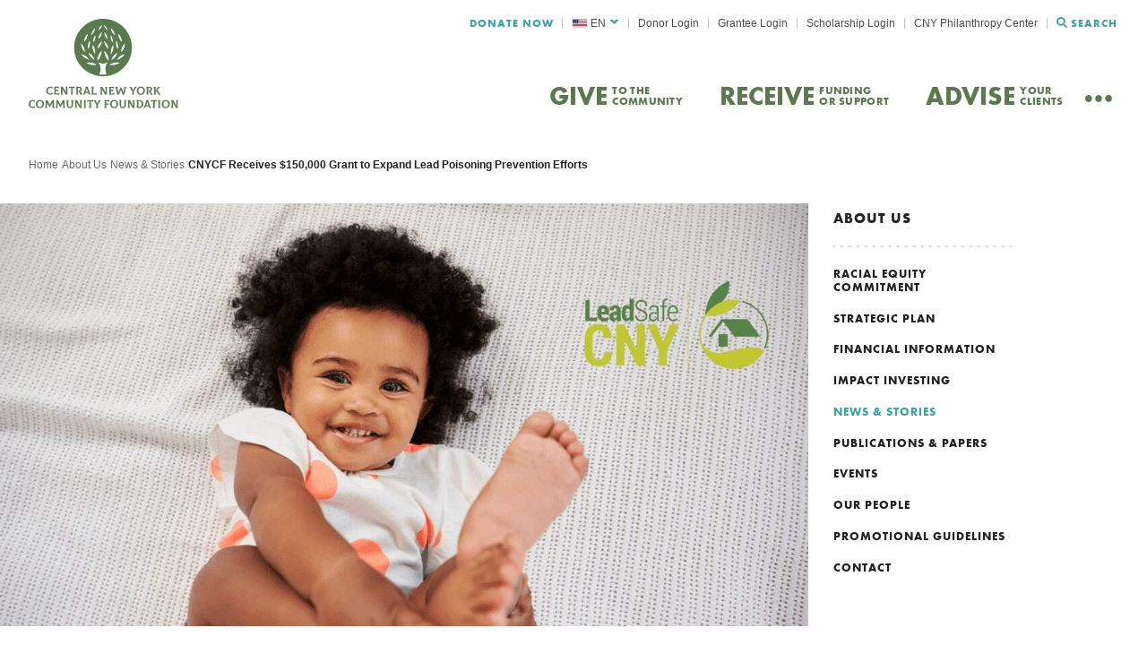

--- FILE ---
content_type: text/html; charset=UTF-8
request_url: https://cnycf.org/cnycf-receives-150000-grant-to-expand-lead-poisoning-prevention-efforts/
body_size: 48662
content:
<!doctype html>
<html lang="en-US">
  <head>
  <meta charset="utf-8">
  <meta http-equiv="x-ua-compatible" content="ie=edge">
  <meta name="viewport" content="width=device-width, initial-scale=1, shrink-to-fit=no">
  <script src="https://kit.fontawesome.com/47eafa0c7a.js" crossorigin="anonymous"></script>

  <meta name='robots' content='index, follow, max-image-preview:large, max-snippet:-1, max-video-preview:-1' />

	<!-- This site is optimized with the Yoast SEO plugin v26.1.1 - https://yoast.com/wordpress/plugins/seo/ -->
	<title>CNYCF Receives $150,000 Grant to Expand Lead Poisoning Prevention Efforts - Central New York Community Foundation</title>
	<link rel="canonical" href="https://cnycf.org/cnycf-receives-150000-grant-to-expand-lead-poisoning-prevention-efforts/" />
	<meta property="og:locale" content="en_US" />
	<meta property="og:type" content="article" />
	<meta property="og:title" content="CNYCF Receives $150,000 Grant to Expand Lead Poisoning Prevention Efforts" />
	<meta property="og:description" content="Home HeadQuarters estimates that an additional 78 affordable rental units will have significant lead hazards removed with the new funding." />
	<meta property="og:url" content="https://cnycf.org/cnycf-receives-150000-grant-to-expand-lead-poisoning-prevention-efforts/" />
	<meta property="og:site_name" content="Central New York Community Foundation" />
	<meta property="article:published_time" content="2022-02-01T14:18:52+00:00" />
	<meta property="og:image" content="https://cnycf.org/app/uploads/2022/02/Cabrini-Promo-Image_FB.png" />
	<meta property="og:image:width" content="1200" />
	<meta property="og:image:height" content="628" />
	<meta property="og:image:type" content="image/png" />
	<meta name="author" content="Katrina Crocker" />
	<meta name="twitter:card" content="summary_large_image" />
	<meta name="twitter:title" content="CNYCF Receives $150,000 Grant to Expand Lead Poisoning Prevention Efforts" />
	<meta name="twitter:description" content="Home HeadQuarters estimates that an additional 78 affordable rental units will have significant lead hazards removed with the new funding." />
	<meta name="twitter:image" content="https://cnycf.org/app/uploads/2022/02/Cabrini-Promo-Image_Twitter.png" />
	<meta name="twitter:label1" content="Written by" />
	<meta name="twitter:data1" content="Katrina Crocker" />
	<script type="application/ld+json" class="yoast-schema-graph">{"@context":"https://schema.org","@graph":[{"@type":"WebPage","@id":"https://cnycf.org/cnycf-receives-150000-grant-to-expand-lead-poisoning-prevention-efforts/","url":"https://cnycf.org/cnycf-receives-150000-grant-to-expand-lead-poisoning-prevention-efforts/","name":"CNYCF Receives $150,000 Grant to Expand Lead Poisoning Prevention Efforts - Central New York Community Foundation","isPartOf":{"@id":"https://cnycf.org/#website"},"datePublished":"2022-02-01T14:18:52+00:00","author":{"@id":"https://cnycf.org/#/schema/person/6e2988d480cf5e9a1e233e0654c0af07"},"breadcrumb":{"@id":"https://cnycf.org/cnycf-receives-150000-grant-to-expand-lead-poisoning-prevention-efforts/#breadcrumb"},"inLanguage":"en-US","potentialAction":[{"@type":"ReadAction","target":["https://cnycf.org/cnycf-receives-150000-grant-to-expand-lead-poisoning-prevention-efforts/"]}]},{"@type":"BreadcrumbList","@id":"https://cnycf.org/cnycf-receives-150000-grant-to-expand-lead-poisoning-prevention-efforts/#breadcrumb","itemListElement":[{"@type":"ListItem","position":1,"name":"Home","item":"https://cnycf.org/"},{"@type":"ListItem","position":2,"name":"News &#038; Stories","item":"https://cnycf.org/news/"},{"@type":"ListItem","position":3,"name":"CNYCF Receives $150,000 Grant to Expand Lead Poisoning Prevention Efforts"}]},{"@type":"WebSite","@id":"https://cnycf.org/#website","url":"https://cnycf.org/","name":"Central New York Community Foundation","description":"Our mission is to foster a thriving Central New York community","potentialAction":[{"@type":"SearchAction","target":{"@type":"EntryPoint","urlTemplate":"https://cnycf.org/?s={search_term_string}"},"query-input":{"@type":"PropertyValueSpecification","valueRequired":true,"valueName":"search_term_string"}}],"inLanguage":"en-US"},{"@type":"Person","@id":"https://cnycf.org/#/schema/person/6e2988d480cf5e9a1e233e0654c0af07","name":"Katrina Crocker","image":{"@type":"ImageObject","inLanguage":"en-US","@id":"https://cnycf.org/#/schema/person/image/","url":"https://secure.gravatar.com/avatar/e52e9995bc83f77a0a60a16490b8c42cfe0e57960336c9bf3a74cf9a463f4e19?s=96&d=mm&r=g","contentUrl":"https://secure.gravatar.com/avatar/e52e9995bc83f77a0a60a16490b8c42cfe0e57960336c9bf3a74cf9a463f4e19?s=96&d=mm&r=g","caption":"Katrina Crocker"},"url":"https://cnycf.org/author/katrina/"}]}</script>
	<!-- / Yoast SEO plugin. -->


<link rel='dns-prefetch' href='//kit.fontawesome.com' />
<link rel='dns-prefetch' href='//use.typekit.net' />
<link rel="alternate" type="application/rss+xml" title="Central New York Community Foundation &raquo; CNYCF Receives $150,000 Grant to Expand Lead Poisoning Prevention Efforts Comments Feed" href="https://cnycf.org/cnycf-receives-150000-grant-to-expand-lead-poisoning-prevention-efforts/feed/" />
<script type="text/javascript">
/* <![CDATA[ */
window._wpemojiSettings = {"baseUrl":"https:\/\/s.w.org\/images\/core\/emoji\/16.0.1\/72x72\/","ext":".png","svgUrl":"https:\/\/s.w.org\/images\/core\/emoji\/16.0.1\/svg\/","svgExt":".svg","source":{"concatemoji":"https:\/\/cnycf.org\/wp\/wp-includes\/js\/wp-emoji-release.min.js?ver=6.8.3"}};
/*! This file is auto-generated */
!function(s,n){var o,i,e;function c(e){try{var t={supportTests:e,timestamp:(new Date).valueOf()};sessionStorage.setItem(o,JSON.stringify(t))}catch(e){}}function p(e,t,n){e.clearRect(0,0,e.canvas.width,e.canvas.height),e.fillText(t,0,0);var t=new Uint32Array(e.getImageData(0,0,e.canvas.width,e.canvas.height).data),a=(e.clearRect(0,0,e.canvas.width,e.canvas.height),e.fillText(n,0,0),new Uint32Array(e.getImageData(0,0,e.canvas.width,e.canvas.height).data));return t.every(function(e,t){return e===a[t]})}function u(e,t){e.clearRect(0,0,e.canvas.width,e.canvas.height),e.fillText(t,0,0);for(var n=e.getImageData(16,16,1,1),a=0;a<n.data.length;a++)if(0!==n.data[a])return!1;return!0}function f(e,t,n,a){switch(t){case"flag":return n(e,"\ud83c\udff3\ufe0f\u200d\u26a7\ufe0f","\ud83c\udff3\ufe0f\u200b\u26a7\ufe0f")?!1:!n(e,"\ud83c\udde8\ud83c\uddf6","\ud83c\udde8\u200b\ud83c\uddf6")&&!n(e,"\ud83c\udff4\udb40\udc67\udb40\udc62\udb40\udc65\udb40\udc6e\udb40\udc67\udb40\udc7f","\ud83c\udff4\u200b\udb40\udc67\u200b\udb40\udc62\u200b\udb40\udc65\u200b\udb40\udc6e\u200b\udb40\udc67\u200b\udb40\udc7f");case"emoji":return!a(e,"\ud83e\udedf")}return!1}function g(e,t,n,a){var r="undefined"!=typeof WorkerGlobalScope&&self instanceof WorkerGlobalScope?new OffscreenCanvas(300,150):s.createElement("canvas"),o=r.getContext("2d",{willReadFrequently:!0}),i=(o.textBaseline="top",o.font="600 32px Arial",{});return e.forEach(function(e){i[e]=t(o,e,n,a)}),i}function t(e){var t=s.createElement("script");t.src=e,t.defer=!0,s.head.appendChild(t)}"undefined"!=typeof Promise&&(o="wpEmojiSettingsSupports",i=["flag","emoji"],n.supports={everything:!0,everythingExceptFlag:!0},e=new Promise(function(e){s.addEventListener("DOMContentLoaded",e,{once:!0})}),new Promise(function(t){var n=function(){try{var e=JSON.parse(sessionStorage.getItem(o));if("object"==typeof e&&"number"==typeof e.timestamp&&(new Date).valueOf()<e.timestamp+604800&&"object"==typeof e.supportTests)return e.supportTests}catch(e){}return null}();if(!n){if("undefined"!=typeof Worker&&"undefined"!=typeof OffscreenCanvas&&"undefined"!=typeof URL&&URL.createObjectURL&&"undefined"!=typeof Blob)try{var e="postMessage("+g.toString()+"("+[JSON.stringify(i),f.toString(),p.toString(),u.toString()].join(",")+"));",a=new Blob([e],{type:"text/javascript"}),r=new Worker(URL.createObjectURL(a),{name:"wpTestEmojiSupports"});return void(r.onmessage=function(e){c(n=e.data),r.terminate(),t(n)})}catch(e){}c(n=g(i,f,p,u))}t(n)}).then(function(e){for(var t in e)n.supports[t]=e[t],n.supports.everything=n.supports.everything&&n.supports[t],"flag"!==t&&(n.supports.everythingExceptFlag=n.supports.everythingExceptFlag&&n.supports[t]);n.supports.everythingExceptFlag=n.supports.everythingExceptFlag&&!n.supports.flag,n.DOMReady=!1,n.readyCallback=function(){n.DOMReady=!0}}).then(function(){return e}).then(function(){var e;n.supports.everything||(n.readyCallback(),(e=n.source||{}).concatemoji?t(e.concatemoji):e.wpemoji&&e.twemoji&&(t(e.twemoji),t(e.wpemoji)))}))}((window,document),window._wpemojiSettings);
/* ]]> */
</script>
<style id='wp-emoji-styles-inline-css' type='text/css'>

	img.wp-smiley, img.emoji {
		display: inline !important;
		border: none !important;
		box-shadow: none !important;
		height: 1em !important;
		width: 1em !important;
		margin: 0 0.07em !important;
		vertical-align: -0.1em !important;
		background: none !important;
		padding: 0 !important;
	}
</style>
<style id='safe-svg-svg-icon-style-inline-css' type='text/css'>
.safe-svg-cover{text-align:center}.safe-svg-cover .safe-svg-inside{display:inline-block;max-width:100%}.safe-svg-cover svg{fill:currentColor;height:100%;max-height:100%;max-width:100%;width:100%}

</style>
<link rel='stylesheet' id='wpml-legacy-dropdown-click-0-css' href='https://cnycf.org/app/plugins/wpml-multilingual-cms/templates/language-switchers/legacy-dropdown-click/style.min.css?ver=1' type='text/css' media='all' />
<link rel='stylesheet' id='sage/main.css-css' href='https://cnycf.org/app/themes/cnycf/dist/styles/main_1b16fae1.css' type='text/css' media='all' />
<link rel='stylesheet' id='adobe/typekit.css-css' href='https://use.typekit.net/flv7uio.css' type='text/css' media='all' />
<script type="text/javascript" id="wpml-cookie-js-extra">
/* <![CDATA[ */
var wpml_cookies = {"wp-wpml_current_language":{"value":"en","expires":1,"path":"\/"}};
var wpml_cookies = {"wp-wpml_current_language":{"value":"en","expires":1,"path":"\/"}};
/* ]]> */
</script>
<script type="text/javascript" src="https://cnycf.org/app/plugins/wpml-multilingual-cms/res/js/cookies/language-cookie.js?ver=482900" id="wpml-cookie-js" defer="defer" data-wp-strategy="defer"></script>
<script type="text/javascript" src="https://cnycf.org/app/plugins/wpml-multilingual-cms/templates/language-switchers/legacy-dropdown-click/script.min.js?ver=1" id="wpml-legacy-dropdown-click-0-js"></script>
<script type="text/javascript" src="https://cnycf.org/wp/wp-includes/js/jquery/jquery.min.js?ver=3.7.1" id="jquery-core-js"></script>
<script type="text/javascript" src="https://cnycf.org/wp/wp-includes/js/jquery/jquery-migrate.min.js?ver=3.4.1" id="jquery-migrate-js"></script>
<script type="text/javascript" src="https://kit.fontawesome.com/47eafa0c7a.js" id="fontawesome/fontawesome.js-js"></script>
<link rel="https://api.w.org/" href="https://cnycf.org/wp-json/" /><link rel="alternate" title="JSON" type="application/json" href="https://cnycf.org/wp-json/wp/v2/posts/8946" /><link rel="EditURI" type="application/rsd+xml" title="RSD" href="https://cnycf.org/wp/xmlrpc.php?rsd" />
<meta name="generator" content="WordPress 6.8.3" />
<link rel='shortlink' href='https://cnycf.org/?p=8946' />
<link rel="alternate" title="oEmbed (JSON)" type="application/json+oembed" href="https://cnycf.org/wp-json/oembed/1.0/embed?url=https%3A%2F%2Fcnycf.org%2Fcnycf-receives-150000-grant-to-expand-lead-poisoning-prevention-efforts%2F" />
<link rel="alternate" title="oEmbed (XML)" type="text/xml+oembed" href="https://cnycf.org/wp-json/oembed/1.0/embed?url=https%3A%2F%2Fcnycf.org%2Fcnycf-receives-150000-grant-to-expand-lead-poisoning-prevention-efforts%2F&#038;format=xml" />
<meta name="generator" content="WPML ver:4.8.2 stt:66,59,1,4,2,54;" />
<script>
      window.ga=function(){ga.q.push(arguments)};ga.q=[];ga.l=+new Date;
    ga('create','UA-38945294-2','auto');
    ga('set','anonymizeIp',true);  ga('set','transport','beacon');ga('send','pageview');
</script>
  <script src="https://www.google-analytics.com/analytics.js" async defer></script>
  
      <!-- Google Tag Manager -->
    <script>(function(w,d,s,l,i){w[l]=w[l]||[];w[l].push({'gtm.start':
    new Date().getTime(),event:'gtm.js'});var f=d.getElementsByTagName(s)[0],
    j=d.createElement(s),dl=l!='dataLayer'?'&l='+l:'';j.async=true;j.src=
    'https://www.googletagmanager.com/gtm.js?id='+i+dl;f.parentNode.insertBefore(j,f);
    })(window,document,'script','dataLayer','GTM-WLMV428');</script>
    <!-- End Google Tag Manager -->
    <!-- Google tag (gtag.js) -->
    <script async src="https://www.googletagmanager.com/gtag/js?id=G-TN03R9E24T"></script>
    <script>
      window.dataLayer = window.dataLayer || [];
      function gtag(){dataLayer.push(arguments);}
      gtag('js', new Date());

      gtag('config', 'G-TN03R9E24T');
    </script>
  </head>
  <body class="wp-singular post-template-default single single-post postid-8946 single-format-standard wp-theme-cnycfresources cnycf-receives-150000-grant-to-expand-lead-poisoning-prevention-efforts has-sidebar app-data index-data singular-data single-data single-post-data single-post-cnycf-receives-150000-grant-to-expand-lead-poisoning-prevention-efforts-data">
          <!-- Google Tag Manager (noscript) -->
      <noscript><iframe src="https://www.googletagmanager.com/ns.html?id=GTM-WLMV428"
      height="0" width="0" style="display:none;visibility:hidden"></iframe></noscript>
      <!-- End Google Tag Manager (noscript) -->
            <header class="site-header">
  <div class="container-fluid">
        <div class="row">
      <nav class="navbar">
        <a class="navbar__brand" href="https://cnycf.org/">
          <?xml version="1.0" encoding="UTF-8"?>
<svg class="navbar__logo" alt="Central New York Community Foundation" width="167px" height="100px" viewBox="0 0 167 100" version="1.1" xmlns="http://www.w3.org/2000/svg" xmlns:xlink="http://www.w3.org/1999/xlink">
    <!-- Generator: Sketch 57.1 (83088) - https://sketch.com -->
    <title>CNYCF Logo Vertical White</title>
    <desc>Created with Sketch.</desc>
    <g id="Symbols" stroke="none" stroke-width="1" fill="none" fill-rule="evenodd">
        <g id="Header-MERGE" transform="translate(-68.000000, -20.000000)" fill="#5B794E">
            <g id="Header-v2-WHITE">
                <g id="Header-v2">
                    <g id="CNYCF-Logo-Vertical-Green" transform="translate(68.000000, 20.000000)">
                        <g id="CNYCF-Logo-Vertical-White" stroke-width="1" transform="translate(0.000000, 75.688073)">
                            <path d="M12.6522252,14.9082569 C15.3135477,14.9082569 17.0917806,16.7179039 17.0917806,19.4011737 C17.0917806,22.1844133 15.2386881,24.0825688 12.466345,24.0825688 C9.67877626,24.0825688 8.03757453,22.1353835 8.03757453,19.5762803 C8.03757453,16.7682073 9.7796464,14.9082569 12.6522252,14.9082569 Z M44.8176856,15.1580544 L44.8176856,15.1822509 C44.532204,15.3949259 44.1832821,15.993472 44.1832821,17.0294663 L44.1832821,20.3997906 C44.1832821,22.0973695 44.6946113,22.7334839 46.0490627,22.7334839 C47.255698,22.7334839 47.8025538,21.9980363 47.8025538,20.3997906 L47.8025538,17.0294663 C47.8025538,16.0062071 47.4422127,15.3949259 47.1687848,15.1822509 L47.1687848,15.1580544 L50.1530186,15.1580544 L50.1530186,15.1822509 C49.8301072,15.3949259 49.4824542,15.993472 49.4824542,17.0294663 L49.4824542,20.2628891 C49.4824542,22.7971591 48.3119798,24.0445548 45.9126659,24.0445548 C43.6985979,24.0445548 42.4672208,22.8086206 42.4672208,20.2628891 L42.4672208,17.0294663 C42.4672208,16.0062071 42.107514,15.3949259 41.7960219,15.1822509 L41.7960219,15.1580544 L44.8176856,15.1580544 Z M4.67555344,14.9834572 C5.47236417,14.9834572 6.14356302,15.0821536 6.86487975,15.2941918 L7.06408243,17.4534153 L7.0393407,17.4667871 C6.52928032,16.668301 5.62018018,16.2932545 4.66413417,16.2932545 C2.91000863,16.2932545 1.85309248,17.5037186 1.85309248,19.4267074 C1.85309248,21.3363244 2.77361189,22.6957883 4.50172689,22.6957883 C5.8460278,22.6957883 6.65298899,22.1469087 7.30008051,21.298756 L7.32545665,21.3108543 L7.02601822,23.5452144 C6.39224918,23.7699876 5.4222463,24.0195941 4.37674941,24.0195941 C1.691954,24.0195941 -2.14939178e-13,22.1099771 -2.14939178e-13,19.5515106 C-2.14939178e-13,16.7428009 1.84040441,14.9834572 4.67555344,14.9834572 Z M21.2390663,15.1583091 C21.0887126,15.3448772 21.1140888,15.7307485 21.4376345,16.2929998 L22.6690116,18.414655 C23.0547289,19.0889745 23.3281568,19.7626573 23.4391774,20.4745452 L23.4899297,20.4745452 C23.6764443,19.712354 23.9993557,19.1392779 24.4098147,18.414655 L25.6291381,16.2560682 C25.9399958,15.7059152 25.965372,15.3448772 25.8150184,15.1583091 L28.6882316,15.1583091 L28.6996509,15.1825056 C28.1413758,15.493877 27.9294851,16.4681064 27.9789685,17.155161 L28.3646858,21.9976542 C28.4148037,22.5962004 28.6501674,23.3577549 29.0974218,23.8073012 L29.0860026,23.8321345 L26.2387999,23.8321345 L26.2254774,23.8073012 C26.4621099,23.5958998 26.698108,23.0457468 26.6365708,22.2599957 L26.4367337,19.6754224 C26.3872503,19.0889745 26.3993039,18.4394883 26.5115934,17.528934 L26.4621099,17.528934 C26.2007357,18.3649884 25.9146197,18.952073 25.5035263,19.6518626 L24.1243332,21.9976542 C23.6764443,22.7471104 23.5641549,23.2456866 23.5400476,23.5073914 L23.4391774,23.5073914 C23.4030164,23.2456866 23.2786734,22.7471104 22.8180965,22.0103892 L21.3386676,19.6384908 C20.9402622,18.9902781 20.6795224,18.4031934 20.4435243,17.528934 L20.3940409,17.528934 C20.4930078,18.4649583 20.4930078,19.1392779 20.4676317,19.6754224 L20.3312349,22.2599957 C20.2938051,23.0457468 20.5050615,23.5958998 20.7410596,23.8073012 L20.7290059,23.8321345 L17.9928238,23.8321345 L17.9807701,23.8073012 C18.3785411,23.3704899 18.6640227,22.8706402 18.7268286,21.9976542 L19.04974,17.155161 C19.0998578,16.4681064 18.9387194,15.519347 18.3785411,15.1825056 L18.3905948,15.1583091 L21.2390663,15.1583091 Z M33.1595071,15.1583091 C33.0091535,15.3448772 33.0345296,15.7307485 33.357441,16.2929998 L34.5894525,18.414655 C34.9751698,19.0889745 35.2485977,19.7626573 35.3596183,20.4745452 L35.411005,20.4745452 C35.5968852,19.712354 35.9191621,19.1392779 36.3302556,18.414655 L37.549579,16.2560682 C37.8604367,15.7059152 37.8858128,15.3448772 37.7354592,15.1583091 L40.6086724,15.1583091 L40.6200917,15.1825056 C40.0618167,15.493877 39.8499259,16.4681064 39.8994094,17.155161 L40.2851267,21.9976542 C40.3346102,22.5962004 40.5706082,23.3577549 41.0178627,23.8073012 L41.0064434,23.8321345 L38.1592407,23.8321345 L38.1452838,23.8073012 C38.3819163,23.5958998 38.6179144,23.0457468 38.5570117,22.2599957 L38.3565402,19.6754224 C38.3076911,19.0889745 38.3197448,18.4394883 38.4313998,17.528934 L38.3819163,17.528934 C38.1218109,18.3649884 37.8350606,18.952073 37.4239671,19.6518626 L36.044774,21.9976542 C35.5968852,22.7471104 35.4845958,23.2456866 35.4604884,23.5073914 L35.3596183,23.5073914 C35.3234573,23.2456866 35.1991142,22.7471104 34.7385373,22.0103892 L33.2591085,19.6384908 C32.8613375,18.9902781 32.5999633,18.4031934 32.3639652,17.528934 L32.3144817,17.528934 C32.4134487,18.4649583 32.4134487,19.1392779 32.3880725,19.6754224 L32.2510414,22.2599957 C32.214246,23.0457468 32.4255023,23.5958998 32.6615004,23.8073012 L32.6494467,23.8321345 L29.9132647,23.8321345 L29.901211,23.8073012 C30.298982,23.3704899 30.5838291,22.8706402 30.6472694,21.9976542 L30.9701808,17.155161 C31.0202987,16.4681064 30.8591602,15.519347 30.298982,15.1825056 L30.3110356,15.1583091 L33.1595071,15.1583091 Z M54.1614334,15.1583091 C54.1868095,15.4072788 54.2623035,15.6689836 54.6721282,16.3560382 L56.4624147,19.3767861 C56.8360783,20.0001656 57.2338493,20.8865233 57.6068785,21.8480177 L57.656362,21.8480177 C57.4838042,20.848955 57.4584281,19.9746955 57.4584281,19.2761794 L57.4584281,17.0290842 C57.4584281,15.9937267 57.146936,15.3945438 56.8246591,15.1825056 L56.8246591,15.1583091 L59.6966035,15.1583091 L59.6966035,15.1825056 C59.3724233,15.3945438 59.0241358,16.005825 59.0241358,17.0290842 L59.0241358,21.9600859 C59.0241358,22.9833451 59.3724233,23.5958998 59.6966035,23.8073012 L59.6966035,23.8321345 L57.0720764,23.8321345 C56.9350453,23.4946564 56.6990472,23.0457468 56.4509954,22.6465037 L54.6975043,19.7881274 C54.1005306,18.826633 53.7776193,18.0911853 53.4033212,16.9431228 L53.3544722,16.9431228 C53.5530405,18.1268434 53.5777822,18.939338 53.5777822,19.8384307 L53.5777822,21.9600859 C53.5777822,22.9967169 53.8892743,23.5958998 54.2121856,23.8073012 L54.2121856,23.8321345 L51.3396068,23.8321345 L51.3396068,23.8073012 C51.6504645,23.5958998 52.0114401,22.9833451 52.0114401,21.9600859 L52.0114401,16.9673194 C52.0114401,16.2929998 51.8001837,15.493877 51.3396068,15.1825056 L51.3396068,15.1583091 L54.1614334,15.1583091 Z M64.2282108,15.1583091 L64.2282108,15.1825056 C63.9173531,15.3945438 63.5570119,16.005825 63.5570119,17.0290842 L63.5570119,21.9600859 C63.5570119,22.9967169 63.9040306,23.5958998 64.2282108,23.8073012 L64.2282108,23.8321345 L61.1691173,23.8321345 L61.1691173,23.8073012 C61.479975,23.5958998 61.8403162,22.9833451 61.8403162,21.9600859 L61.8403162,17.0290842 C61.8403162,15.9937267 61.4920287,15.3945438 61.1691173,15.1825056 L61.1691173,15.1583091 L64.2282108,15.1583091 Z M71.8659843,15.0575114 L72.077875,17.3421748 L72.0524989,17.3542731 C71.7670173,16.8544234 71.1827317,16.4297103 70.4366733,16.4297103 L69.5034658,16.4297103 L69.5034658,21.8611984 C69.5034658,22.9334875 69.8523877,23.5950721 70.2622123,23.8064735 L70.2622123,23.8319435 L67.0419804,23.8319435 L67.0419804,23.8064735 C67.4016872,23.5950721 67.7994581,22.9207525 67.7994581,21.8611984 L67.7994581,16.4297103 L66.8554658,16.4297103 C66.1087729,16.4297103 65.5244874,16.8544234 65.237737,17.3542731 L65.2136297,17.3421748 L65.4242516,15.0575114 C65.9958491,15.1320113 66.5185976,15.1574813 67.1282593,15.1574813 L70.1632454,15.1574813 C70.7716383,15.1574813 71.2937523,15.1320113 71.8659843,15.0575114 Z M74.8420977,15.1576723 L74.8420977,15.1825056 C74.7310771,15.519347 74.8915812,16.0433933 75.1288481,16.4553714 L76.0855285,18.1153819 C76.2225596,18.3395183 76.3469027,18.5770265 76.4718802,18.9272397 L76.5219981,18.9272397 C76.6457067,18.5642915 76.7947915,18.3395183 76.919769,18.1153819 L77.8637614,16.4553714 C78.1010283,16.0433933 78.2615323,15.519347 78.1390925,15.1825056 L78.1390925,15.1576723 L80.6373732,15.1576723 L80.6373732,15.1825056 C80.32715,15.4181036 79.9661744,15.9313251 79.643263,16.4553714 L77.2934327,20.3503787 L77.2934327,21.8607527 C77.2934327,22.9343153 77.6398169,23.5958998 78.0509104,23.8073012 L78.0509104,23.8321345 L74.8306785,23.8321345 L74.8306785,23.8073012 C75.1903852,23.5958998 75.5887906,22.9203068 75.5887906,21.8607527 L75.5887906,20.4127804 L73.200896,16.4553714 C72.8900383,15.9427866 72.5049554,15.4181036 72.1934633,15.1825056 L72.1934633,15.1576723 L74.8420977,15.1576723 Z M12.5278822,16.2059559 C10.8866804,16.2059559 9.89066701,17.503655 9.89066701,19.4508403 C9.89066701,21.4973588 10.8111864,22.7829595 12.5887849,22.7829595 C14.118966,22.7829595 15.2386881,21.5228288 15.2386881,19.5259769 C15.2386881,17.4157833 14.2192018,16.2059559 12.5278822,16.2059559 Z" id="Combined-Shape"></path>
                            <path d="M95.4850788,14.9082569 C98.1248537,14.9082569 99.8891095,16.7179039 99.8891095,19.4011737 C99.8891095,22.1844133 98.0505825,24.0825688 95.3000302,24.0825688 C92.5350014,24.0825688 90.907329,22.1353835 90.907329,19.5762803 C90.907329,16.7682073 92.6350787,14.9082569 95.4850788,14.9082569 Z M153.062005,14.9082569 C155.70178,14.9082569 157.466665,16.7179039 157.466665,19.4011737 C157.466665,22.1844133 155.628138,24.0825688 152.876957,24.0825688 C150.113816,24.0825688 148.483626,22.1353835 148.483626,19.5762803 C148.483626,16.7682073 150.212005,14.9082569 153.062005,14.9082569 Z M103.880054,15.1580544 L103.880054,15.1822509 C103.596816,15.3949259 103.251266,15.993472 103.251266,17.0294663 L103.251266,20.3997906 C103.251266,22.0973695 103.757318,22.7334839 105.101752,22.7334839 C106.299533,22.7334839 106.840831,21.9980363 106.840831,20.3997906 L106.840831,17.0294663 C106.840831,16.0062071 106.483952,15.3949259 106.212044,15.1822509 L106.212044,15.1580544 L109.173451,15.1580544 L109.173451,15.1822509 C108.852448,15.3949259 108.507528,15.993472 108.507528,17.0294663 L108.507528,20.2628891 C108.507528,22.7971591 107.348141,24.0445548 104.966428,24.0445548 C102.769762,24.0445548 101.548064,22.8086206 101.548064,20.2628891 L101.548064,17.0294663 C101.548064,16.0062071 101.190555,15.3949259 100.881511,15.1822509 L100.881511,15.1580544 L103.880054,15.1580544 Z M89.8297671,15.0569383 L90.0519513,17.3919051 L90.0274041,17.4046401 C89.5836651,16.6679189 88.7943762,16.4055774 87.8313682,16.4055774 L86.4491685,16.4055774 L86.4491685,18.7271725 L87.5349128,18.7271725 C88.4230202,18.7271725 89.0165604,18.7017024 89.3860282,18.6272025 L88.9913837,20.8736609 L88.9668364,20.8736609 C88.8063351,20.3368796 88.238601,19.9752049 87.6217723,19.9752049 L86.4491685,19.9752049 L86.4491685,21.9599585 C86.4491685,22.9959528 86.7947184,23.5957725 87.1163505,23.8071739 L87.1163505,23.8326439 L84.0932607,23.8326439 L84.0932607,23.8071739 C84.401675,23.5957725 84.7591839,22.9838545 84.7591839,21.9599585 L84.7591839,17.0295937 C84.7591839,15.8063945 84.4513989,15.3823182 84.1052196,15.1823783 L84.1052196,15.1581817 L88.238601,15.1581817 C88.9787954,15.1581817 89.4231638,15.1327117 89.8297671,15.0569383 Z M123.680191,15.1580544 C126.2715,15.1580544 127.974073,16.7683983 127.974073,19.4879629 C127.974073,22.2221727 126.53082,23.8325166 123.484442,23.8325166 L120.103214,23.8325166 L120.103214,23.8070465 C120.412258,23.5956451 120.768508,22.9837272 120.768508,21.9598312 L120.768508,17.0294663 C120.768508,16.106177 120.422958,15.3949259 120.103214,15.1822509 L120.103214,15.1580544 L123.680191,15.1580544 Z M113.149667,15.1583091 C113.174843,15.4072788 113.249744,15.6689836 113.656977,16.3560382 L115.432562,19.3767861 C115.804548,20.0001656 116.199192,20.8865233 116.56866,21.8480177 L116.618384,21.8480177 C116.446553,20.848955 116.421376,19.9746955 116.421376,19.2761794 L116.421376,17.0290842 C116.421376,15.9937267 116.111703,15.3945438 115.792589,15.1825056 L115.792589,15.1583091 L118.642589,15.1583091 L118.642589,15.1825056 C118.320957,15.3945438 117.974777,16.005825 117.974777,17.0290842 L117.974777,21.9600859 C117.974777,22.9833451 118.320957,23.5958998 118.642589,23.8073012 L118.642589,23.8321345 L116.038061,23.8321345 C115.902107,23.4946564 115.667964,23.0457468 115.421233,22.6465037 L113.682153,19.7881274 C113.089872,18.826633 112.768869,18.0911853 112.398143,16.9431228 L112.349048,16.9431228 C112.546056,18.1268434 112.570603,18.939338 112.570603,19.8384307 L112.570603,21.9600859 C112.570603,22.9967169 112.879647,23.5958998 113.20002,23.8073012 L113.20002,23.8321345 L110.350649,23.8321345 L110.350649,23.8073012 C110.659064,23.5958998 111.016572,22.9833451 111.016572,21.9600859 L111.016572,16.9673194 C111.016572,16.2929998 110.806977,15.493877 110.350649,15.1825056 L110.350649,15.1583091 L113.149667,15.1583091 Z M134.037499,15.1583728 L134.037499,15.1825693 C133.803985,15.3946075 133.555995,15.9059187 133.815315,16.6426399 L135.629295,21.785043 C135.962256,22.7471741 136.492855,23.5201901 136.837775,23.8073649 L136.837775,23.8321982 L134.050717,23.8321982 L134.050717,23.8073649 C134.259683,23.6449934 134.359131,23.1330454 134.050717,22.2727944 L133.93931,21.9722478 L130.756348,21.9722478 L130.644312,22.2727944 C130.323309,23.1330454 130.447304,23.6449934 130.619135,23.8073649 L130.619135,23.8321982 L128.028455,23.8321982 L128.028455,23.8073649 C128.361417,23.5074551 128.892644,22.7471741 129.225606,21.785043 L130.989862,16.6426399 C131.236593,15.9059187 131.00245,15.3825092 130.768307,15.1825693 L130.768307,15.1583728 L134.037499,15.1583728 Z M142.987557,15.0575114 L143.197782,17.3421748 L143.172605,17.3542731 C142.888738,16.8544234 142.309675,16.4297103 141.568851,16.4297103 L140.643608,16.4297103 L140.643608,21.8611984 C140.643608,22.9334875 140.989787,23.5950721 141.396391,23.8064735 L141.396391,23.8319435 L138.200841,23.8319435 L138.200841,23.8064735 C138.558349,23.5950721 138.952994,22.9207525 138.952994,21.8611984 L138.952994,16.4297103 L138.015163,16.4297103 C137.275598,16.4297103 136.695275,16.8544234 136.411408,17.3542731 L136.38749,17.3421748 L136.596457,15.0575114 C137.163561,15.1320113 137.682201,15.1574813 138.287071,15.1574813 L141.297572,15.1574813 C141.901183,15.1574813 142.419823,15.1320113 142.987557,15.0575114 Z M147.210693,15.1583091 L147.210693,15.1825056 C146.902279,15.3945438 146.54477,16.005825 146.54477,17.0290842 L146.54477,21.9600859 C146.54477,22.9967169 146.89032,23.5958998 147.210693,23.8073012 L147.210693,23.8321345 L144.176274,23.8321345 L144.176274,23.8073012 C144.484688,23.5958998 144.842197,22.9833451 144.842197,21.9600859 L144.842197,17.0290842 C144.842197,15.9937267 144.497276,15.3945438 144.176274,15.1825056 L144.176274,15.1583091 L147.210693,15.1583091 Z M161.543525,15.1583091 C161.568702,15.4072788 161.642344,15.6689836 162.050206,16.3560382 L163.825791,19.3767861 C164.197147,20.0001656 164.591792,20.8865233 164.961259,21.8480177 L165.010354,21.8480177 C164.839152,20.848955 164.813976,19.9746955 164.813976,19.2761794 L164.813976,17.0290842 C164.813976,15.9937267 164.504932,15.3945438 164.185188,15.1825056 L164.185188,15.1583091 L167.034559,15.1583091 L167.034559,15.1825056 C166.712927,15.3945438 166.368006,16.005825 166.368006,17.0290842 L166.368006,21.9600859 C166.368006,22.9833451 166.712927,23.5958998 167.034559,23.8073012 L167.034559,23.8321345 L164.43129,23.8321345 C164.294707,23.4946564 164.060564,23.0457468 163.814462,22.6465037 L162.074753,19.7881274 C161.482472,18.826633 161.162098,18.0911853 160.790742,16.9431228 L160.741648,16.9431228 C160.920088,18.0084713 160.956795,18.7731268 160.962352,19.570843 L160.963203,21.9600859 C160.963203,22.9967169 161.272876,23.5958998 161.593878,23.8073012 L161.593878,23.8321345 L158.743878,23.8321345 L158.743878,23.8073012 C159.051663,23.5958998 159.409172,22.9833451 159.409172,21.9600859 L159.409172,16.9673194 C159.409172,16.2929998 159.198947,15.493877 158.743878,15.1825056 L158.743878,15.1583091 L161.543525,15.1583091 Z M95.3617131,16.2059559 C93.7334113,16.2059559 92.7452266,17.503655 92.7452266,19.4508403 C92.7452266,21.4973588 93.6585107,22.7829595 95.4227665,22.7829595 C96.9402909,22.7829595 98.0505825,21.5228288 98.0505825,19.5259769 C98.0505825,17.4157833 97.0397388,16.2059559 95.3617131,16.2059559 Z M152.939269,16.2059559 C151.310338,16.2059559 150.322782,17.503655 150.322782,19.4508403 C150.322782,21.4973588 151.236066,22.7829595 153.000322,22.7829595 C154.517847,22.7829595 155.628138,21.5228288 155.628138,19.5259769 C155.628138,17.4157833 154.616665,16.2059559 152.939269,16.2059559 Z M123.544237,16.3920783 L122.459122,16.3920783 L122.459122,22.5959457 L123.605919,22.5959457 C125.260027,22.5959457 126.147505,21.4975498 126.147505,19.4879629 C126.147505,17.3803162 125.308492,16.3920783 123.544237,16.3920783 Z M132.358844,16.8171098 L132.310379,16.8171098 C132.198972,17.7786041 131.903146,18.6146585 131.619279,19.4265164 L131.162952,20.7496854 L133.532077,20.7496854 L133.07512,19.4265164 C132.791253,18.6146585 132.482839,17.7786041 132.358844,16.8171098 Z" id="Combined-Shape"></path>
                            <path d="M134.54543,0.250020061 C136.547264,0.250020061 137.711596,1.25849366 137.711596,2.87930021 C137.711596,4.20061681 137.061128,5.01070216 136.009143,5.34770783 L137.173476,7.22921689 C137.648401,7.98970518 138.200565,8.48821924 138.799966,8.6878792 L138.799966,8.71331359 L136.233839,9.17431193 C136.072977,8.6878792 135.8719,8.2516794 135.596137,7.79068107 L133.65686,4.48738957 L134.257538,4.48738957 C135.333141,4.48738957 135.935096,4.0505539 135.935096,2.94161447 C135.935096,2.03169914 135.333141,1.45878948 134.257538,1.47087082 L133.381097,1.48295215 L133.381097,7.09250704 C133.381097,8.07681796 133.732823,8.67579787 134.006671,8.88690331 L134.006671,8.9123377 L130.993067,8.9123377 L130.993067,8.88690331 C131.316706,8.67579787 131.667793,8.06473663 131.667793,7.04290998 L131.667793,2.06985072 C131.667793,1.08426808 131.316706,0.486559896 130.993067,0.274182733 L130.993067,0.250020061 L134.54543,0.250020061 Z M125.230964,5.32907052e-14 C127.908162,5.32907052e-14 129.697429,1.80774932 129.697429,4.48726239 C129.697429,7.26724131 127.832837,9.16210342 125.043292,9.16210342 C122.239064,9.16210342 120.586401,7.21700838 120.586401,4.66148797 C120.586401,1.85734639 122.34056,5.32907052e-14 125.230964,5.32907052e-14 Z M146.925205,0.249702131 L146.925205,0.274500663 C146.400489,0.523757692 145.849602,1.10938454 145.449362,1.65749566 L143.684991,4.0387905 L146.061531,7.50359038 C146.487303,8.12673296 146.83839,8.4516573 147.451197,8.70027847 L147.451197,8.72571286 L144.936137,9.14855961 C144.860813,8.86242271 144.610584,8.38870718 144.322054,7.96522457 L141.794227,4.22509741 L143.909686,1.24673025 C144.221835,0.797813253 144.334821,0.486241966 144.322054,0.249702131 L146.925205,0.249702131 Z M95.1927884,0.149172702 L95.405994,2.38104049 L95.3810988,2.39312183 C95.0798023,1.78269645 94.3910334,1.47112516 93.4162882,1.47112516 L91.7642642,1.47112516 L91.7642642,3.66484137 L92.7153908,3.66484137 C93.75397,3.66484137 94.105057,3.65212417 94.6680729,3.57772858 L94.3042191,5.6716148 L94.2793239,5.6716148 C94.0667566,5.11015062 93.6160886,4.88632798 92.9158296,4.88632798 L91.7642642,4.88632798 L91.7642642,7.69046957 L93.1283968,7.69046957 C94.2295333,7.69046957 95.1046975,7.2790683 95.6440948,6.51921587 L95.6689901,6.53129721 L95.3172647,9.01178617 C94.8551066,8.93739058 94.5295532,8.91259205 93.7916321,8.91259205 L89.3749575,8.91259205 L89.3749575,8.88715765 C89.6883824,8.67605221 90.0503212,8.06499097 90.0503212,7.04252846 L90.0503212,2.11906627 C90.0503212,1.08388656 89.6992342,0.48617838 89.3749575,0.274437077 L89.3749575,0.249638546 L93.8675946,0.249638546 C94.3680531,0.249638546 94.9170256,0.212122819 95.1927884,0.149172702 Z M82.3247472,0.250020061 C82.3502808,0.498641231 82.4256049,0.760615456 82.8386109,1.44670815 L84.6400065,4.46259103 C85.0159888,5.08573361 85.416228,5.97085041 85.7915719,6.9303628 L85.8413624,6.9303628 C85.6670956,5.93333468 85.6422003,5.06093508 85.6422003,4.36212519 L85.6422003,2.11944778 C85.6422003,1.08426808 85.3287754,0.486559896 85.0044986,0.274182733 L85.0044986,0.250020061 L87.8942639,0.250020061 L87.8942639,0.274182733 C87.5680722,0.486559896 87.2176235,1.09762113 87.2176235,2.11944778 L87.2176235,7.04290998 C87.2176235,8.06473663 87.5680722,8.67579787 87.8942639,8.88690331 L87.8942639,8.9123377 L85.2534512,8.9123377 C85.1155698,8.57533202 84.8781073,8.12641503 84.627878,7.72773095 L82.8641445,4.87399231 C82.2628282,3.91384405 81.9379132,3.17879016 81.5619309,2.032335 L81.5121404,2.032335 C81.7125791,3.21567003 81.736836,4.02639123 81.736836,4.92358937 L81.736836,7.04290998 C81.736836,8.07681796 82.0496227,8.67579787 82.3758144,8.88690331 L82.3758144,8.9123377 L79.4854108,8.9123377 L79.4854108,8.88690331 C79.7981974,8.67579787 80.1607745,8.06473663 80.1607745,7.04290998 L80.1607745,2.05649767 C80.1607745,1.38375803 79.9482073,0.58575402 79.4854108,0.274182733 L79.4854108,0.250020061 L82.3247472,0.250020061 Z M102.905787,0.174988609 C103.019412,0.548238293 103.157293,1.02195382 103.520509,1.73284504 L104.733355,4.10078683 C105.346161,5.31019211 105.547238,5.99564894 105.721505,6.85596721 L105.771296,6.85596721 C105.83513,5.89581895 105.984501,5.04821788 106.160683,4.31252813 L106.773489,1.81995783 C106.947756,1.13386514 106.784979,0.573672684 106.460064,0.274182733 L106.472831,0.250020061 L109.250249,0.250020061 L109.250249,0.274182733 C108.799581,0.524075622 108.525094,1.19681526 108.399341,1.72076371 L107.135428,6.96787853 C106.934989,7.81484374 107.048614,8.38838925 107.423319,8.88690331 L107.423319,8.9123377 L104.495892,8.9123377 L104.495892,8.88690331 C104.707821,8.53908802 104.721226,7.9655425 104.420568,7.34239993 L103.507103,5.3973049 C103.231979,4.81104219 102.994516,4.02639123 102.918554,3.49036145 L102.868125,3.49036145 C102.705987,4.15101975 102.518953,4.67369648 102.318514,5.11053214 L101.267807,7.34239993 C100.979915,7.9655425 100.967148,8.53908802 101.204611,8.88690331 L101.204611,8.9123377 L98.2510117,8.9123377 L98.2510117,8.88690331 C98.664656,8.43798631 98.7514703,7.75316534 98.5395414,6.96787853 L97.0879561,1.70741065 C96.9500747,1.19681526 96.6877169,0.524075622 96.2370489,0.274182733 L96.2370489,0.250020061 L99.2659723,0.250020061 L99.2659723,0.274182733 C98.9270138,0.561591348 98.7770039,1.15929953 98.9397806,1.81995783 L99.6534447,4.59993674 C99.8289882,5.28475772 99.9164408,5.87038456 99.9541029,6.85596721 L100.003255,6.85596721 C100.253484,5.83414056 100.604571,5.03613655 100.878419,4.47467237 L102.217657,1.74492638 C102.555977,1.04738821 102.73152,0.561591348 102.83174,0.174988609 L102.905787,0.174988609 Z M114.90192,0.250020061 L114.90192,0.274182733 C114.789572,0.61118841 114.952349,1.13386514 115.189811,1.54590227 L116.153066,3.20358869 C116.290948,3.42804719 116.416062,3.66522288 116.541815,4.01367404 L116.590967,4.01367404 C116.71672,3.65186983 116.865454,3.42804719 116.991845,3.20358869 L117.942333,1.54590227 C118.180434,1.13386514 118.343211,0.61118841 118.218096,0.274182733 L118.218096,0.250020061 L120.733156,0.250020061 L120.733156,0.274182733 C120.419731,0.510722567 120.057154,1.02258968 119.732877,1.54590227 L117.367827,5.43545648 L117.367827,6.94371586 C117.367827,8.01513957 117.716361,8.67579787 118.131282,8.88690331 L118.131282,8.9123377 L114.889791,8.9123377 L114.889791,8.88690331 C115.253007,8.67579787 115.653246,8.00178651 115.653246,6.94371586 L115.653246,5.49713488 L113.249896,1.54590227 C112.937747,1.03467102 112.549637,0.510722567 112.236212,0.274182733 L112.236212,0.250020061 L114.90192,0.250020061 Z M142.270429,0.249702131 L142.270429,0.274500663 C141.983176,0.486241966 141.656984,1.0973032 141.656984,2.11912985 L141.656984,7.05530924 C141.656984,8.07713589 141.983176,8.6761158 142.270429,8.88722124 L142.270429,8.91265563 L139.267678,8.91265563 L139.267678,8.88722124 C139.580464,8.6761158 139.94368,8.06505456 139.94368,7.04259205 L139.94368,2.06953279 C139.94368,1.08395015 139.592593,0.486241966 139.267678,0.274500663 L139.267678,0.249702131 L142.270429,0.249702131 Z M125.105211,1.29588221 C123.453825,1.29588221 122.452269,2.59240028 122.452269,4.53685946 C122.452269,6.58114861 123.377862,7.86494949 125.167768,7.86494949 C126.706167,7.86494949 127.832837,6.60658301 127.832837,4.61189091 C127.832837,2.50465163 126.807025,1.29588221 125.105211,1.29588221 Z" id="Combined-Shape"></path>
                            <path d="M56.191832,0.176368663 C58.1849345,0.176368663 59.3438184,1.1931651 59.3438184,2.82734803 C59.3438184,4.15956934 58.695123,4.97634025 57.6493319,5.31612721 L58.8082158,7.21316419 C59.2809185,7.97992872 59.8298635,8.48255697 60.4270954,8.68386472 L60.4270954,8.70950901 L57.8729762,9.17431193 C57.7122319,8.68386472 57.512731,8.244065 57.2382585,7.77926208 L55.308056,4.44870881 L55.9059232,4.44870881 C56.9771284,4.44870881 57.575631,4.00826798 57.575631,2.89017656 C57.575631,1.97275178 56.9771284,1.39511395 55.9059232,1.407295 L55.0342188,1.41947604 L55.0342188,7.07532609 C55.0342188,8.06776044 55.3830276,8.67168367 55.6568648,8.88453135 L55.6568648,8.91017565 L52.6560924,8.91017565 L52.6560924,8.88453135 C52.9794871,8.67168367 53.3282959,8.0555794 53.3282959,7.02531971 L53.3282959,2.01121823 C53.3282959,1.01750166 52.9794871,0.41486064 52.6560924,0.200730747 L52.6560924,0.176368663 L56.191832,0.176368663 Z M24.2665493,5.32907052e-15 C25.0639173,5.32907052e-15 25.7361209,0.100653872 26.4591526,0.314142658 L26.6580181,2.48749696 L26.6332393,2.50096022 C26.1224155,1.69701146 25.21259,1.31939916 24.2544776,1.31939916 C22.4977264,1.31939916 21.4392283,2.53814445 21.4392283,4.47428899 C21.4392283,6.39697028 22.3611255,7.76637582 24.0918272,7.76637582 C25.4375049,7.76637582 26.2469447,7.21374119 26.8943694,6.35914494 L26.9191482,6.37132598 L26.6205323,8.62161318 C25.9851792,8.84792412 25.0137245,9.09859714 23.967298,9.09859714 C21.2778486,9.09859714 19.5833621,7.17527474 19.5833621,4.59994606 C19.5833621,1.77137992 21.4271566,5.32907052e-15 24.2665493,5.32907052e-15 Z M33.748558,0.0746890196 L33.9601305,2.32497622 L33.9366225,2.33715726 C33.6367358,1.7216941 32.9511899,1.40755144 31.9803705,1.40755144 L30.3367122,1.40755144 L30.3367122,3.61937219 L31.2827528,3.61937219 C32.3164722,3.61937219 32.6659164,3.60655004 33.2269331,3.53154047 L32.8641465,5.64270735 L32.8400031,5.64270735 C32.6277952,5.07660946 32.179236,4.85093963 31.4822537,4.85093963 L30.3367122,4.85093963 L30.3367122,7.67822355 L31.6938262,7.67822355 C32.7898102,7.67822355 33.6608792,7.26342702 34.1977526,6.4973036 L34.221896,6.50948464 L33.8730872,9.01044486 C33.4130916,8.93543529 33.0884262,8.91043209 32.3545934,8.91043209 L27.9585858,8.91043209 L27.9585858,8.8847878 C28.2692734,8.67194012 28.6301539,8.05583584 28.6301539,7.02493504 L28.6301539,2.06083994 C28.6301539,1.01711699 28.2813451,0.414475976 27.9585858,0.20098719 L27.9585858,0.175983999 L32.4295651,0.175983999 C32.9270465,0.175983999 33.4747208,0.138158659 33.748558,0.0746890196 Z M72.953144,0.176368663 L72.953144,0.200730747 C72.6411856,0.41486064 72.2796697,1.03096491 72.2796697,2.06122461 L72.2796697,7.65360502 L73.5135253,7.65360502 C74.598073,7.65360502 75.4685066,7.27599272 76.0034739,6.52269145 L76.0295233,6.5348725 L75.7054933,9.01018842 C75.2327906,8.92235669 74.8954182,8.91017565 74.3223297,8.91017565 L69.9015433,8.91017565 L69.9015433,8.88453135 C70.2128663,8.67168367 70.5750176,8.0555794 70.5750176,7.02531971 L70.5750176,2.01121823 C70.5750176,1.01750166 70.2255734,0.41486064 69.9015433,0.200730747 L69.9015433,0.176368663 L72.953144,0.176368663 Z M38.2609623,0.176368663 C38.2863764,0.427041682 38.3619834,0.691177957 38.7724215,1.38293291 L40.5653877,4.42370562 C40.9396107,5.05199093 41.337977,5.94441252 41.7115646,6.91184368 L41.7611221,6.91184368 C41.5883061,5.90658718 41.562892,5.02698774 41.562892,4.32241064 L41.562892,2.06122461 C41.562892,1.01750166 41.2509336,0.41486064 40.9281743,0.200730747 L40.9281743,0.176368663 L43.8044175,0.176368663 L43.8044175,0.200730747 C43.4797521,0.41486064 43.1309433,1.03096491 43.1309433,2.06122461 L43.1309433,7.02531971 C43.1309433,8.0555794 43.4797521,8.67168367 43.8044175,8.88453135 L43.8044175,8.91017565 L41.175962,8.91017565 C41.0387257,8.5703887 40.8023744,8.11776683 40.5539514,7.71579245 L38.7978356,4.83850214 C38.1999684,3.87042987 37.8759383,3.12930964 37.5017154,1.97339289 L37.4521579,1.97339289 C37.6516587,3.16649388 37.6764375,3.98390589 37.6764375,4.88850853 L37.6764375,7.02531971 C37.6764375,8.06776044 37.9877605,8.67168367 38.3117905,8.88453135 L38.3117905,8.91017565 L35.434912,8.91017565 L35.434912,8.88453135 C35.746235,8.67168367 36.1077508,8.0555794 36.1077508,7.02531971 L36.1077508,1.99775497 C36.1077508,1.31946327 35.8961783,0.514873405 35.434912,0.200730747 L35.434912,0.176368663 L38.2609623,0.176368663 Z M51.455847,0.0751377948 L51.6680549,2.37543138 L51.6426408,2.38761242 C51.3567319,1.88498417 50.7715718,1.45736549 50.0243966,1.45736549 L49.0904277,1.45736549 L49.0904277,6.92472994 C49.0904277,8.00563713 49.4392365,8.67174779 49.8496745,8.88459546 L49.8496745,8.91023976 L46.6239872,8.91023976 L46.6239872,8.88459546 C46.9848677,8.67174779 47.3832341,7.99217387 47.3832341,6.92472994 L47.3832341,1.45736549 L46.4371934,1.45736549 C45.6900182,1.45736549 45.1048581,1.88498417 44.8176785,2.38761242 L44.7935351,2.37543138 L45.0044723,0.0751377948 C45.5775607,0.150788476 46.1004563,0.176432774 46.7110305,0.176432774 L49.7505595,0.176432774 C50.359863,0.176432774 50.8833939,0.150788476 51.455847,0.0751377948 Z M66.5599041,0.17611222 L66.5599041,0.201115412 C66.3235527,0.414604197 66.0732236,0.929413491 66.3349891,1.67117483 L68.1667119,6.84939982 C68.5021783,7.81747209 69.0377809,8.59577655 69.3865897,8.88427491 L69.3865897,8.90991921 L66.5726111,8.90991921 L66.5726111,8.88427491 C66.7835483,8.72207472 66.8845695,8.20598321 66.5726111,7.33920592 L66.4601536,7.0372443 L63.2471733,7.0372443 L63.1347159,7.33920592 C62.8106858,8.20598321 62.9364857,8.72207472 63.1093017,8.88427491 L63.1093017,8.90991921 L60.4935533,8.90991921 L60.4935533,8.88427491 C60.8302904,8.58359551 61.365893,7.81747209 61.7026301,6.84939982 L63.4835247,1.67117483 C63.7332184,0.929413491 63.4962317,0.402423155 63.2592451,0.201115412 L63.2592451,0.17611222 L66.5599041,0.17611222 Z M64.8660529,1.84747938 L64.8164953,1.84747938 C64.7034025,2.81555165 64.4054219,3.65668464 64.1182424,4.47409666 L63.6576114,5.80631797 L66.0490802,5.80631797 L65.5878139,4.47409666 C65.3019051,3.65668464 64.9905821,2.81555165 64.8660529,1.84747938 Z" id="Combined-Shape"></path>
                        </g>
                        <path d="M82.9412982,4.97379915e-14 C100.725775,4.97379915e-14 115.196247,14.4054854 115.196247,32.1100917 C115.196247,49.8146981 100.725775,64.2201835 82.9412982,64.2201835 C65.1568215,64.2201835 50.6863489,49.8146981 50.6863489,32.1100917 C50.6863489,14.4054854 65.1568215,4.97379915e-14 82.9412982,4.97379915e-14 Z M82.9409587,50.219539 L82.9409587,50.219539 L77.6134253,48.7502583 L77.6257591,48.7620524 C77.8933902,49.0214384 82.3931187,53.5565717 78.9931285,62.095473 C80.2856807,62.2633586 81.6031332,62.3501182 82.9409587,62.3501182 C84.2776523,62.3501182 85.5951048,62.2633586 86.887657,62.095473 C83.3846368,53.2978171 88.2673602,48.7502583 88.2673602,48.7502583 L88.2673602,48.7502583 Z M100.841987,48.9861363 C100.611393,48.9350916 98.343159,48.4691381 95.5216113,49.0067064 C92.6116711,49.5599401 90.6388879,50.8962644 90.5562641,50.9526019 L90.5562641,50.9526019 L90.085422,51.2771056 L90.6411515,51.4021747 L90.65774,51.40583 C90.8925513,51.4566069 93.1780983,51.9184801 95.9777396,51.3852735 C98.9103164,50.8275327 100.863858,49.493462 100.94535,49.4359978 L100.94535,49.4359978 L101.411665,49.1148743 L100.858199,48.9898052 Z M70.3600797,49.0067064 C67.4444804,48.4512192 65.1196974,48.9672702 65.0234916,48.9898052 L65.0234916,48.9898052 L64.4700258,49.1148743 L64.9363406,49.4359978 L64.950041,49.4454751 C65.1448862,49.5787232 67.0659738,50.8455244 69.9039514,51.3852735 C72.796914,51.9362537 75.1409382,51.4247097 75.2382757,51.4021747 L75.2382757,51.4021747 L75.7962689,51.2771056 L75.3254268,50.9526019 L75.3115624,50.9432233 C75.1145515,50.8108648 73.1761508,49.5420939 70.3600797,49.0067064 Z M84.4312419,35.6886464 L84.4289782,36.2768094 L84.4288645,36.3212829 C84.4312253,36.6811519 84.5011411,39.0215698 85.6547523,41.6761904 C86.8827901,44.4986965 88.6937213,46.1933269 88.7706859,46.2631854 L88.7706859,46.2631854 L89.2075731,46.6676883 L89.2098367,46.0750183 L89.2094931,46.0299495 C89.2045528,45.6661129 89.1290308,43.308952 87.981799,40.6733838 C86.7469702,37.8328497 84.94283,36.1551205 84.8658654,36.0863888 L84.8658654,36.0863888 L84.4312419,35.6886464 Z M81.4503359,35.687745 L81.0157124,36.0854874 L81.0029529,36.0974532 C80.8230147,36.2668377 79.0958697,37.9236511 77.8997788,40.6747359 C76.752547,43.3103041 76.677025,45.667465 76.6720847,46.0294335 L76.6720847,46.0294335 L76.671741,46.0741169 L76.6740047,46.6667869 L77.1108918,46.2645375 L77.1236753,46.2525105 C77.3040841,46.0819232 79.0384018,44.4068192 80.2268254,41.6775425 C81.3804367,39.020805 81.4483549,36.6802588 81.4523501,36.320382 L81.4523501,36.320382 L81.4525995,36.275908 L81.4503359,35.687745 Z M98.9135987,37.8977504 L98.4619977,38.133241 L98.4474408,38.1409273 C98.2529829,38.2442036 96.43957,39.2319378 94.827685,41.2227866 C93.1627601,43.2802302 92.5911849,45.3309133 92.5674165,45.4165462 L92.5674165,45.4165462 L92.4349921,45.9089355 L92.8865931,45.673445 L92.9015321,45.6657082 C93.0998324,45.561507 94.9244372,44.5606055 96.5243013,42.5838993 C98.2016763,40.511808 98.7596695,38.4735191 98.7845698,38.3878862 L98.7845698,38.3878862 L98.9135987,37.8977504 Z M66.9666209,37.9005673 L67.0979134,38.3873229 L67.1019832,38.4024292 C67.1589933,38.6099321 67.7344557,40.5803143 69.3559183,42.583336 C71.0129204,44.6317656 72.9143982,45.6311919 72.9936265,45.6740083 L72.9936265,45.6740083 L73.4474911,45.9083721 L73.3139349,45.4171096 L73.3098249,45.4019597 C73.2520489,45.1936302 72.6652443,43.2110854 71.0525345,41.2222232 C69.3853459,39.1602726 67.4974501,38.1743673 67.4182219,38.1326776 L67.4182219,38.1326776 L66.9666209,37.9005673 Z M107.067656,39.5592544 L106.568518,39.6561549 L106.552974,39.659204 C106.33956,39.7020661 104.314701,40.1403564 102.204174,41.6020503 C100.023134,43.1085137 98.8969607,44.9169457 98.8494238,44.9935647 L98.8494238,44.9935647 L98.5811796,45.4284898 L99.0848449,45.3293358 L99.1002181,45.3262503 C99.3124877,45.2826985 101.350622,44.8342424 103.446926,43.3834404 C105.64268,41.8668363 106.757534,40.068545 106.801676,39.991926 L106.801676,39.991926 L107.067656,39.5592544 Z M58.8144875,39.5599305 L59.0793362,39.9914753 L59.0878315,40.0054608 C59.2027045,40.1917794 60.3140478,41.9186823 62.4340863,43.3829897 C64.6026765,44.8849461 66.7090159,45.3119839 66.7984306,45.3288851 L66.7984306,45.3288851 L67.2998322,45.4280391 L67.031588,44.993114 L67.0229329,44.9790974 C66.9061848,44.7922097 65.7826699,43.0572038 63.6768379,41.6015996 C61.4935339,40.0906292 59.4019083,39.6726054 59.3158891,39.6557042 L59.3158891,39.6557042 L58.8144875,39.5599305 Z M94.3946461,29.3128248 L94.0822605,29.7105672 L94.0722647,29.7233527 C93.9388556,29.8953915 92.7025182,31.5359005 92.0675994,34.0282692 C91.4179279,36.5747218 91.7529501,38.6896296 91.7676639,38.7786428 L91.7676639,38.7786428 L91.8525514,39.280046 L92.1672007,38.8789234 L92.1772042,38.8658547 C92.3107536,38.6907242 93.5490505,37.0351347 94.179598,34.5623482 C94.8337969,31.995614 94.4942473,29.9009877 94.4795335,29.8119746 L94.4795335,29.8119746 L94.3946461,29.3128248 Z M71.4852339,29.3123741 L71.403742,29.8137774 L71.4011199,29.8289877 C71.3662167,30.0397243 71.0679274,32.0818479 71.7014138,34.5630242 C72.3556127,37.1241246 73.6606151,38.8086143 73.7160748,38.8784727 L73.7160748,38.8784727 L74.0307241,39.2807221 L74.1122161,38.7770653 L74.1147178,38.761481 C74.1483919,38.5467966 74.4436542,36.4915302 73.8145442,34.0266917 C73.1546862,31.4486901 71.855343,29.7788482 71.7998832,29.7089897 L71.7998832,29.7089897 L71.4852339,29.3123741 Z M107.295041,27.6361097 L106.922669,27.9820216 L106.910549,27.9933833 C106.749547,28.1454752 105.269062,29.5825102 104.25494,31.9312767 C103.275679,34.1975444 103.215325,36.2007638 103.21163,36.5319906 L103.211391,36.5768626 L103.215919,37.0861532 L103.590555,36.7379877 L103.602476,36.7265678 C103.761943,36.5734087 105.249626,35.1211807 106.258283,32.7887326 C107.24177,30.5056388 107.296493,28.5140574 107.299418,28.1862893 L107.299418,28.1862893 L107.299572,28.1420199 L107.295041,27.6361097 Z M58.5876683,27.6357716 L58.583141,28.1416819 L58.5832349,28.2274039 C58.5890718,28.6565499 58.6740271,30.5878539 59.6244265,32.7883946 C60.6668438,35.2041444 62.2253765,36.6756785 62.2921546,36.7376497 L62.2921546,36.7376497 L62.666791,37.0858151 L62.6690546,36.5776514 L62.6687162,36.4906517 C62.661494,36.0570032 62.5700193,34.1162683 61.6277692,31.9309387 C60.577429,29.4982877 59.0245555,28.0436548 58.9600411,27.9816836 L58.9600411,27.9816836 L58.5876683,27.6357716 Z M68.1088658,24.4546213 L67.8508081,24.837716 L67.8419972,24.8510603 C67.7288373,25.023585 66.7199462,26.6032511 66.3183075,28.9131669 C65.904057,31.28272 66.3579216,33.1835455 66.3771628,33.2657981 L66.3771628,33.2657981 L66.4892141,33.7176245 L66.7472718,33.3300228 L66.7561955,33.3166245 C66.8702965,33.1431449 67.8781741,31.5503631 68.2809042,29.2545719 C68.6974184,26.8703711 68.2378946,24.9841933 68.2186535,24.9041941 L68.2186535,24.9041941 L68.1088658,24.4546213 Z M97.7738438,24.4548467 L97.6617924,24.9044195 L97.6580017,24.9197262 C97.6099491,25.1186541 97.2000858,26.9546197 97.5995417,29.2536705 C98.0171877,31.634491 99.0890326,33.2603898 99.1331741,33.3291214 L99.1331741,33.3291214 L99.3912318,33.7167231 L99.5032832,33.2648967 L99.5069486,33.2495235 C99.5538388,33.0494204 99.9616751,31.1973124 99.5644021,28.9156458 C99.1456242,26.5167973 98.076043,24.906673 98.0319015,24.8401948 L98.0319015,24.8401948 L97.7738438,24.4548467 Z M81.6446714,24.7901672 L81.263244,25.0842486 L81.2503549,25.0940956 C81.0835238,25.2234524 79.5653343,26.4503915 78.399709,28.5940716 C77.206758,30.7901053 77.0222694,32.8148732 77.0154784,32.8993794 L77.0154784,32.8993794 L76.9758643,33.3838814 L77.3606872,33.0841662 L77.3735928,33.0740407 C77.5407149,32.9418581 79.0628413,31.7038987 80.2208267,29.5743432 C81.4217005,27.3614083 81.5982663,25.3535416 81.6050573,25.2690355 L81.6050573,25.2690355 L81.6446714,24.7901672 Z M84.2374722,24.7909559 L84.2770864,25.2698242 L84.2785309,25.2853567 C84.2981767,25.4930478 84.499667,27.4385051 85.6613169,29.5751319 C86.8599271,31.7835599 88.4558102,33.0331245 88.5225883,33.0849549 L88.5225883,33.0849549 L88.9074112,33.3812899 L88.8655334,32.9001681 L88.8640539,32.8845774 C88.8437675,32.6758191 88.6331956,30.7151688 87.4835665,28.5948604 C86.2747699,26.3695312 84.6868096,25.1334876 84.6200315,25.0850374 L84.6200315,25.0850374 L84.2374722,24.7909559 Z M74.2942146,18.4222328 L74.0486071,18.7365957 L74.0385485,18.7490751 C73.9218347,18.89654 72.953537,20.1802766 72.4504603,22.1078286 C71.926422,24.1111882 72.1822161,25.7584952 72.1946662,25.8272269 L72.1946662,25.8272269 L72.2591806,26.2227158 L72.5047882,25.9094796 L72.534854,25.8703296 C72.7153907,25.6311099 73.6248492,24.3651614 74.102935,22.5348664 C74.6315006,20.5168591 74.3711792,18.8819463 74.3587291,18.8154681 L74.3587291,18.8154681 L74.2942146,18.4222328 Z M91.5871367,18.4248243 L91.5226223,18.8146794 L91.5203958,18.8292479 C91.4935731,19.0075718 91.2723133,20.5948128 91.7772845,22.5352045 C92.2990591,24.5284234 93.3312899,25.8523534 93.3754314,25.9086908 L93.3754314,25.9086908 L93.6233026,26.221927 L93.687817,25.8275649 L93.6942636,25.7825568 C93.7333676,25.4971254 93.9126471,23.9551609 93.4297593,22.1070399 C92.9068529,20.0991732 91.8768857,18.7898909 91.835008,18.735807 L91.835008,18.735807 L91.5871367,18.4248243 Z M100.009099,16.7296305 L100.012494,17.2141325 L100.013129,17.2593663 C100.020316,17.5832359 100.10589,19.4982081 101.076417,21.6602839 C102.11657,23.9768798 103.626434,25.358274 103.690949,25.4146114 L103.690949,25.4146114 L104.05653,25.7458756 L104.050871,25.2546131 L104.050726,25.2386945 C104.047647,25.0259728 103.985771,23.0354616 102.986949,20.8107152 C101.940004,18.4760914 100.433536,17.1104716 100.371285,17.0541342 L100.371285,17.0541342 L100.009099,16.7296305 Z M65.8746293,16.7296305 L65.5124431,17.0541342 L65.5000998,17.0651648 C65.3409099,17.2092519 63.9040693,18.5594708 62.8945156,20.8107152 C61.9313656,22.9560063 61.8394328,24.8834947 61.8313334,25.2091705 L61.8305935,25.2546131 L61.8249343,25.7458756 L62.1893842,25.4146114 L62.2017441,25.4035227 C62.3612264,25.2584101 63.8020428,23.8941442 64.8050481,21.6602839 C65.7755745,19.4982081 65.8611483,17.5832359 65.8683355,17.2593663 L65.8683355,17.2593663 L65.8689702,17.2141325 L65.8746293,16.7296305 Z M81.411514,15.0274508 L81.1002602,15.3046311 L81.0886236,15.3150154 C80.9476856,15.4424478 79.7267385,16.5888649 78.8626283,18.4978376 C77.9741401,20.4595075 77.9447125,22.2082219 77.9424488,22.2825874 L77.9424488,22.2825874 L77.9367897,22.6994845 L78.2503072,22.4200507 L78.2619679,22.4094837 C78.4033004,22.2801088 79.6292704,21.1217326 80.4879391,19.2268442 C81.3809546,17.2505265 81.4058549,15.5142064 81.4058549,15.4432212 L81.4058549,15.4432212 L81.411514,15.0274508 Z M84.4698374,15.0267748 L84.4743647,15.4425451 L84.4751173,15.4852047 C84.4828169,15.7725435 84.5654143,17.3993742 85.3922805,19.2261681 C86.2864278,21.1968521 87.57898,22.3709245 87.6310442,22.4205014 L87.6310442,22.4205014 L87.9434299,22.6988084 L87.9389025,22.2819113 L87.9387258,22.2668324 C87.9353021,22.0777194 87.8732982,20.386177 87.0209868,18.4971616 C86.1200485,16.5118299 84.8342873,15.3512785 84.7799593,15.303955 L84.7799593,15.303955 L84.4698374,15.0267748 Z M91.8460999,10.5922289 L91.8823185,11.0192668 L91.883787,11.0339766 C91.9028936,11.2242388 92.0895246,12.9600516 93.1307293,14.860354 C94.2071015,16.8287844 95.6343417,17.9408856 95.6965925,17.9848288 L95.6965925,17.9848288 L96.0384058,18.2496148 L96.0010553,17.8191967 L95.9996746,17.8044455 C95.9810663,17.6134529 95.7873412,15.8676675 94.7537764,13.9814898 C93.6694813,11.9972849 92.2479003,10.8987046 92.1879132,10.8536347 L92.1879132,10.8536347 L91.8460999,10.5922289 Z M74.0629814,10.5924543 L73.7200363,10.85386 L73.7071687,10.8637262 C73.5511957,10.9847462 72.1967645,12.0738258 71.154173,13.9817151 C70.0823281,15.9377513 69.9136851,17.7428031 69.9068941,17.8194221 L69.9068941,17.8194221 L69.8695437,18.2498402 L70.2113569,17.9850542 L70.2244997,17.9752555 C70.3828764,17.8542979 71.7422468,16.7533009 72.7772202,14.8605793 C73.8569879,12.8898954 74.0177081,11.096111 74.0256309,11.0194921 L74.0256309,11.0194921 L74.0629814,10.5924543 Z M83.9816782,6.93085818 L84.0461926,7.27451661 L84.0491526,7.28921064 C84.0828829,7.45548501 84.3768291,8.83835026 85.3693043,10.2874433 C86.3981396,11.7939067 87.6465503,12.5826309 87.6986146,12.6141799 L87.6986146,12.6141799 L87.9985501,12.802347 L87.931772,12.4564351 L87.9290439,12.4415554 C87.8967147,12.2735301 87.5958537,10.8817564 86.6120559,9.4423816 C85.5719022,7.92352401 84.3314143,7.14832073 84.27935,7.11564501 L84.27935,7.11564501 L83.9816782,6.93085818 Z M81.8997864,6.93187225 L81.6021145,7.11665908 L81.5886919,7.12472876 C81.4424663,7.21505685 80.2632557,7.99057537 79.2694087,9.44339567 C78.2451007,10.9430985 77.9598791,12.3920977 77.9496926,12.4540689 L77.9496926,12.4540689 L77.8829145,12.7999808 L78.18285,12.615194 L78.1963092,12.6063846 C78.3430566,12.5106065 79.5280569,11.7293244 80.5121603,10.2862039 C81.5466548,8.77636029 81.8228218,7.33637513 81.8352719,7.27440393 L81.8352719,7.27440393 L81.8997864,6.93187225 Z" id="Tree"></path>
                    </g>
                </g>
            </g>
        </g>
    </g>
</svg>          <?xml version="1.0" encoding="UTF-8"?>
<svg class="navbar__logo--mobile" alt="Central New York Community Foundation" width="117px" height="41px" viewBox="0 0 117 41" version="1.1" xmlns="http://www.w3.org/2000/svg" xmlns:xlink="http://www.w3.org/1999/xlink">
    <!-- Generator: Sketch 57.1 (83088) - https://sketch.com -->
    <title>CNYCF Logo Horizontal White</title>
    <desc>Created with Sketch.</desc>
    <defs>
        <filter x="-0.8%" y="-4.2%" width="101.6%" height="108.3%" filterUnits="objectBoundingBox" id="filter-1">
            <feOffset dx="0" dy="1" in="SourceAlpha" result="shadowOffsetOuter1"></feOffset>
            <feColorMatrix values="0 0 0 0 0.133333333   0 0 0 0 0.133333333   0 0 0 0 0.133333333  0 0 0 0.15 0" type="matrix" in="shadowOffsetOuter1" result="shadowMatrixOuter1"></feColorMatrix>
            <feMerge>
                <feMergeNode in="shadowMatrixOuter1"></feMergeNode>
                <feMergeNode in="SourceGraphic"></feMergeNode>
            </feMerge>
        </filter>
    </defs>
    <g id="Home" stroke="none" stroke-width="1" fill="none" fill-rule="evenodd">
        <g id="Home-Mobile" transform="translate(-18.000000, -10.000000)" fill="#5B794E">
            <g id="Header-Mobile" filter="url(#filter-1)">
                <g id="Header-Condensed-More">
                    <g id="CNYCF-Logo-Condensed-Green" transform="translate(18.000000, 10.000000)">
                        <g id="CNYCF-Logo-Horizontal-2" stroke-width="1">
                            <g id="CNYCF-Logo-Horizontal">
                                <path d="M19.9486,8.8817842e-14 C30.9477,8.8817842e-14 39.8972,8.97192982 39.8972,19.9985965 C39.8972,31.0252632 30.9477,39.997193 19.9486,39.997193 C8.9495,39.997193 8.8817842e-14,31.0252632 8.8817842e-14,19.9985965 C8.8817842e-14,8.97192982 8.9495,8.8817842e-14 19.9486,8.8817842e-14 Z M19.94839,31.2774035 L19.94839,31.2774035 L16.65349,30.3623158 L16.6664246,30.3748745 C16.8781103,30.5840992 19.5899631,33.4053387 17.50679,38.6738947 C18.30619,38.7784561 19.12099,38.8324912 19.94839,38.8324912 C20.77509,38.8324912 21.58989,38.7784561 22.38929,38.6738947 C20.22279,33.1945965 23.24259,30.3623158 23.24259,30.3623158 L23.24259,30.3623158 Z M31.0150571,30.508224 C30.849649,30.4718487 29.4571667,30.1904854 27.7291,30.5220351 C26.0858957,30.8366346 24.9258739,31.5578206 24.6976609,31.7075727 L24.6976609,31.7075727 L24.6582,31.7339649 L24.367,31.9360702 L24.7107,32.0139649 L24.7255538,32.0172357 C24.8936977,32.0534008 26.29655,32.3322982 28.0112,32.0034386 C29.667187,31.6862761 30.8183998,30.9660373 31.0444514,30.8159352 L31.0444514,30.8159352 L31.0835,30.7894035 L31.3719,30.5894035 L31.0296,30.5115088 Z M12.16754,30.5220351 C10.36434,30.1760702 8.92654,30.4974737 8.86704,30.5115088 L8.86704,30.5115088 L8.52474,30.5894035 L8.81314,30.7894035 L8.85218857,30.8159352 C9.07824019,30.9660373 10.229453,31.6862761 11.88544,32.0034386 C13.67464,32.3465965 15.12434,32.028 15.18454,32.0139649 L15.18454,32.0139649 L15.52964,31.9360702 L15.23844,31.7339649 L15.1989791,31.7075727 C14.9707661,31.5578206 13.8107443,30.8366346 12.16754,30.5220351 Z M20.87008,22.2273684 L20.86868,22.5936842 L20.868759,22.6368327 C20.8721408,22.9057841 20.92804,24.3372912 21.62678,25.9564912 C22.38628,27.714386 23.50628,28.7698246 23.55388,28.8133333 L23.55388,28.8133333 L23.82408,29.0652632 L23.82548,28.6961404 L23.8250169,28.6524581 C23.820001,28.3807775 23.760856,26.9395088 23.06598,25.3319298 C22.30228,23.562807 21.18648,22.5178947 21.13888,22.4750877 L21.13888,22.4750877 L20.87008,22.2273684 Z M19.02649,22.226807 L18.75769,22.4745263 L18.7462827,22.4853182 C18.6177739,22.6076026 17.56314,23.6360175 16.83059,25.3327719 C16.135714,26.9403509 16.076569,28.3816196 16.0715531,28.6522073 L16.0715531,28.6522073 L16.07109,28.6955789 L16.07249,29.0647018 L16.34269,28.8141754 L16.3541218,28.8033206 C16.4829975,28.6800928 17.5419358,27.6406374 18.26979,25.9573333 C18.96853,24.3368421 19.0232442,22.9052317 19.0275266,22.636272 L19.0275266,22.636272 L19.02789,22.5931228 L19.02649,22.226807 Z M29.82693,23.6032281 L29.54763,23.7498947 L29.5341409,23.7570882 C29.3928881,23.8330657 28.2854982,24.4482679 27.29993,25.6741053 C26.27023,26.9555088 25.91673,28.2327018 25.90203,28.2860351 L25.90203,28.2860351 L25.82013,28.5927018 L26.09943,28.4460351 L26.1132382,28.4387877 C26.2569401,28.3620725 27.3710118,27.7389537 28.34923,26.5218246 C29.38663,25.2312982 29.73173,23.9618246 29.74713,23.9084912 L29.74713,23.9084912 L29.82693,23.6032281 Z M10.0688,23.6049825 L10.15,23.9081404 L10.1537335,23.9219792 C10.1953174,24.0725446 10.5542043,25.2870572 11.5465,26.5214737 C12.5713,27.7972632 13.7473,28.4197193 13.7963,28.446386 L13.7963,28.446386 L14.077,28.5923509 L13.9944,28.286386 L13.982365,28.2437308 C13.912201,28.0049084 13.535742,26.8410785 12.5958,25.6737544 C11.5647,24.3895439 10.3971,23.7755088 10.3481,23.7495439 L10.3481,23.7495439 L10.0688,23.6049825 Z M34.86994,24.6380351 L34.56124,24.698386 L34.5195009,24.7070678 C34.2805374,24.7592263 33.0949226,25.0504531 31.86204,25.9103158 C30.6357673,26.7632663 29.9486681,27.7716468 29.8117868,27.9837917 L29.78724,28.0225965 L29.62134,28.2934737 L29.93284,28.2317193 L29.9744332,28.2228921 C30.2135876,28.1697646 31.4060661,27.8732449 32.63064,27.0197895 C33.8651855,26.1610973 34.5472516,25.1574145 34.6815716,24.9461712 L34.6815716,24.9461712 L34.70544,24.9075088 L34.86994,24.6380351 Z M5.02698,24.6384561 L5.19078,24.9072281 L5.21480615,24.9458905 C5.34954694,25.1571338 6.03103455,26.1608166 7.26558,27.0195088 C8.49015391,27.8736049 9.68263236,28.1695953 9.92285238,28.2226259 L9.92285238,28.2226259 L9.96478,28.2314386 L10.27488,28.293193 L10.10898,28.0223158 L10.1009243,28.0092462 C10.0155517,27.8726536 9.32176636,26.806303 8.03418,25.9100351 C6.68388,24.9689825 5.39028,24.7086316 5.33708,24.6981053 L5.33708,24.6981053 L5.02698,24.6384561 Z M27.03211,18.2564211 L26.83891,18.5041404 L26.8296524,18.5161099 C26.7328889,18.6425411 25.9811236,19.658622 25.59291,21.1932632 C25.2435187,22.5723631 25.3546189,23.7482328 25.3955292,24.0679703 L25.40741,24.1518596 L25.45991,24.4641404 L25.65451,24.2143158 L25.6637757,24.2021014 C25.7606497,24.0736024 26.5135691,23.0484785 26.89911,21.5258947 C27.30371,19.9272982 27.09371,18.6227368 27.08461,18.5672982 L27.08461,18.5672982 L27.03211,18.2564211 Z M12.86341,18.2561404 L12.81301,18.5684211 L12.8106557,18.5824024 C12.7859932,18.7358697 12.6094317,19.9972235 12.99711,21.5263158 C13.40171,23.1214035 14.20881,24.1705263 14.24311,24.2140351 L14.24311,24.2140351 L14.43771,24.4645614 L14.48811,24.1508772 L14.4903656,24.1365836 C14.5142535,23.9805671 14.68901,22.7113043 14.30401,21.1922807 C13.95156,19.805614 13.3041193,18.8408206 13.1120037,18.5754538 L13.1120037,18.5754538 L13.05801,18.5031579 L12.86341,18.2561404 Z M35.01057,17.2121404 L34.78027,17.4275789 L34.7690652,17.4381941 C34.6524274,17.5497944 33.7504427,18.441008 33.13037,19.8872281 C32.5378961,21.2680061 32.4892942,22.4919997 32.4853217,22.7376933 L32.4853217,22.7376933 L32.4849698,22.7805614 L32.48777,23.0977544 L32.71947,22.8809123 L32.753688,22.8474894 C32.9362465,22.666409 33.7834748,21.7856268 34.36937,20.4212632 C34.9644004,19.0302334 35.0097249,17.8129535 35.0131081,17.5695734 L35.0131081,17.5695734 L35.0133721,17.5272281 L35.01057,17.2121404 Z M4.8867,17.2119298 L4.8839,17.5270175 L4.884511,17.6107014 C4.89173365,17.9292276 4.95998696,19.0968726 5.5279,20.4210526 C6.11399091,21.7888357 6.96388347,22.6706104 7.14459497,22.8486272 L7.14459497,22.8486272 L7.1778,22.8807018 L7.4095,23.0975439 L7.4109,22.7810526 L7.41103313,22.7664522 C7.41125463,22.6080045 7.38624783,21.3335469 6.7669,19.8870175 C6.20588182,18.5785327 5.41304793,17.7243729 5.18155074,17.4908893 L5.18155074,17.4908893 L5.117,17.4273684 L4.8867,17.2119298 Z M10.77524,15.2306667 L10.61564,15.4692632 L10.6067186,15.4829254 C10.5217998,15.6142754 9.91256,16.5901754 9.66784,18.0075088 C9.41164,19.4832982 9.69234,20.6671579 9.70424,20.718386 L9.70424,20.718386 L9.77354,20.9997895 L9.93314,20.758386 L9.94215626,20.7446587 C10.0276138,20.612507 10.636255,19.628807 10.88164,18.2201404 C11.13924,16.7352281 10.85504,15.5604912 10.84314,15.5106667 L10.84314,15.5106667 L10.77524,15.2306667 Z M29.12203,15.230807 L29.05273,15.510807 L29.0491839,15.5253937 C29.014484,15.6725129 28.77023,16.8053768 29.01423,18.2195789 C29.27253,19.702386 29.93543,20.7150175 29.96273,20.7578246 L29.96273,20.7578246 L30.12233,20.9992281 L30.19163,20.7178246 L30.1950717,20.7031651 C30.229049,20.5551003 30.4720967,19.4125614 30.22943,18.0090526 C29.97043,16.5150175 29.30893,15.5122105 29.28163,15.470807 L29.28163,15.470807 L29.12203,15.230807 Z M19.14668,15.4396491 L18.91078,15.622807 L18.8986069,15.6322361 C18.7764784,15.72846 17.85178,16.490142 17.13978,17.8087719 C16.40198,19.1764912 16.28788,20.4375439 16.28368,20.4901754 L16.28368,20.4901754 L16.25918,20.7919298 L16.49718,20.6052632 L16.509371,20.5955931 C16.6317308,20.4975096 17.5587467,19.7292398 18.26608,18.4192982 C19.00878,17.0410526 19.11798,15.7905263 19.12218,15.7378947 L19.12218,15.7378947 L19.14668,15.4396491 Z M20.75024,15.4401404 L20.77474,15.738386 L20.7760919,15.7528875 C20.7906925,15.9049656 20.9205627,17.1041914 21.63084,18.4197895 C22.30154,19.6642339 23.1733686,20.4198197 23.3639358,20.5763615 L23.3639358,20.5763615 L23.40044,20.6057544 L23.63844,20.7903158 L23.61254,20.4906667 L23.611151,20.4761029 C23.5960437,20.3231736 23.4607673,19.1148134 22.75784,17.8092632 C22.01024,16.4232982 21.02814,15.6534737 20.98684,15.6232982 L20.98684,15.6232982 L20.75024,15.4401404 Z M14.60067,11.473614 L14.44877,11.6694035 L14.4386288,11.6821966 C14.3510336,11.7950349 13.7664644,12.588 13.46037,13.7690526 C13.13627,15.0167719 13.29447,16.0427368 13.30217,16.0855439 L13.30217,16.0855439 L13.34207,16.3318596 L13.49397,16.1367719 L13.5041296,16.1235673 C13.5919268,16.008078 14.1782589,15.2074542 14.48237,14.0350175 C14.80927,12.7781754 14.64827,11.7599298 14.64057,11.7185263 L14.64057,11.7185263 L14.60067,11.473614 Z M25.29576,11.4752281 L25.25586,11.7180351 L25.253673,11.7325883 C25.2339583,11.8673552 25.1056547,12.8445355 25.41336,14.0352281 C25.73606,15.2766316 26.37446,16.101193 26.40176,16.1362807 L26.40176,16.1362807 L26.55506,16.3313684 L26.59496,16.0857544 L26.5971246,16.0708421 C26.6165766,15.933775 26.7424021,14.9519409 26.43536,13.7685614 C26.11196,12.5180351 25.47496,11.7025965 25.44906,11.6689123 L25.44906,11.6689123 L25.29576,11.4752281 Z M30.50446,10.4194386 L30.50656,10.721193 L30.5067005,10.7359934 C30.5090736,10.8909378 30.5491645,12.1097416 31.16456,13.4903158 C31.80786,14.9331228 32.74166,15.7934737 32.78156,15.8285614 L32.78156,15.8285614 L33.00766,16.0348772 L33.00416,15.7289123 L33.0039905,15.7140539 C33.0012212,15.5583178 32.9568782,14.3310494 32.34616,12.961193 C31.69866,11.5071579 30.76696,10.6566316 30.72846,10.6215439 L30.72846,10.6215439 L30.50446,10.4194386 Z M9.39344,10.4194386 L9.16944,10.6215439 L9.15780032,10.6320807 C9.04145111,10.7390026 8.16700667,11.5763977 7.55034,12.961193 C6.91054,14.3962807 6.89234,15.6748772 6.89234,15.7289123 L6.89234,15.7289123 L6.88884,16.0348772 L7.11424,15.8285614 L7.12589767,15.8179611 C7.24247968,15.7102147 8.11927333,14.8644177 8.73194,13.4903158 C9.31803091,12.1754833 9.38230364,11.0073812 9.38914586,10.765268 L9.38994,10.721193 L9.39344,10.4194386 Z M20.89395,9.35887719 L20.89675,9.61782456 L20.8969307,9.63213912 C20.8996323,9.77074912 20.939765,10.8069825 21.46445,11.9743158 C22.01745,13.2016842 22.81685,13.9329123 22.84905,13.9637895 L22.84905,13.9637895 L23.04225,14.1371228 L23.03945,13.8774737 L23.0392344,13.862819 C23.0361023,13.721914 22.99178,12.6809474 22.47175,11.5202807 C21.91455,10.2837895 21.11935,9.56098246 21.08575,9.53150877 L21.08575,9.53150877 L20.89395,9.35887719 Z M19.00248,9.35929825 L18.80998,9.53192982 L18.797506,9.54323105 C18.688839,9.64330084 17.9510022,10.3529045 17.42608,11.5207018 C16.87658,12.7424561 16.85838,13.8315789 16.85698,13.8778947 L16.85698,13.8778947 L16.85348,14.1375439 L17.04738,13.9635088 L17.0598846,13.9520234 C17.1688883,13.8505545 17.9096633,13.1339181 18.43128,11.9747368 C18.98358,10.7438596 18.99898,9.66245614 18.99898,9.61824561 L18.99898,9.61824561 L19.00248,9.35929825 Z M25.45592,6.59698246 L25.47832,6.86294737 L25.479823,6.8780064 C25.494581,7.0226614 25.61601,8.08922807 26.25042,9.25522807 C26.91612,10.481193 27.79882,11.1738246 27.83732,11.201193 L27.83732,11.201193 L28.04872,11.3661053 L28.02562,11.0980351 L28.0241819,11.0829263 C28.0095935,10.9376596 27.883975,9.86519298 27.25422,8.70785965 C26.58362,7.47207018 25.70442,6.78785965 25.66732,6.75978947 L25.66732,6.75978947 L25.45592,6.59698246 Z M14.45766,6.59712281 L14.24556,6.75992982 L14.2328572,6.7697994 C14.1164905,6.86155008 13.2939653,7.53725208 12.65866,8.708 C11.99576,9.92624561 11.89146,11.0504561 11.88726,11.0981754 L11.88726,11.0981754 L11.86416,11.3662456 L12.07556,11.2013333 L12.1145422,11.1707305 C12.2974871,11.0222382 13.0668337,10.3522844 13.66246,9.25536842 C14.33026,8.028 14.42966,6.91080702 14.43456,6.86308772 L14.43456,6.86308772 L14.45766,6.59712281 Z M20.59204,4.31663158 L20.63194,4.53066667 L20.6350473,4.54610469 C20.6612794,4.67422765 20.8474165,5.52080083 21.45024,6.40715789 C22.08654,7.34540351 22.85864,7.83663158 22.89084,7.8562807 L22.89084,7.8562807 L23.07634,7.97347368 L23.03504,7.75803509 L23.0321178,7.74241866 C23.0065604,7.61307303 22.8163929,6.7612549 22.21884,5.88084211 C21.57554,4.93487719 20.80834,4.45207018 20.77614,4.4317193 L20.77614,4.4317193 L20.59204,4.31663158 Z M19.30446,4.31726316 L19.12036,4.43235088 L19.1072159,4.44041384 C18.9982524,4.50924033 18.28246,4.99115377 17.67766,5.88147368 C17.04416,6.81550877 16.86776,7.71796491 16.86146,7.7565614 L16.86146,7.7565614 L16.82016,7.972 L17.00566,7.85691228 L17.0188447,7.84822512 C17.1282254,7.77605512 17.8473894,7.29076161 18.44626,6.40638596 C19.08606,5.46603509 19.25686,4.56919298 19.26456,4.53059649 L19.26456,4.53059649 L19.30446,4.31726316 Z" id="Tree"></path>
                            </g>
                        </g>
                        <path d="M57.7429093,12.7835052 C59.1126868,12.7835052 60.2662571,12.9451072 61.5091,13.288019 L61.849452,16.7723174 L61.8090003,16.792025 C60.9302225,15.5044637 59.3679508,14.8987844 57.7219861,14.8987844 C54.7062438,14.8987844 52.8873132,16.8511477 52.8873132,19.9557469 C52.8873132,23.0380109 54.4705081,25.2321204 57.443009,25.2321204 C59.7543341,25.2321204 61.1450349,24.3465936 62.2553637,22.9775744 L62.3,22.9972819 L61.7852873,26.6037673 C60.6958818,26.9677005 59.0262039,27.3684211 57.2295915,27.3684211 C52.609731,27.3684211 49.7,24.2874709 49.7,20.158078 C49.7,15.624023 52.8663899,12.7835052 57.7429093,12.7835052 Z M68.427802,12.7835052 C68.4699175,13.2022895 68.5962639,13.642971 69.2823387,14.7980492 L72.2820475,19.8768353 C72.9069869,20.9265332 73.5740417,22.4169126 74.1989811,24.0318324 L74.2818535,24.0318324 C73.9911208,22.3539581 73.9490053,20.8841073 73.9490053,19.709869 L73.9490053,15.9312303 C73.9490053,14.1890328 73.4286754,13.1817608 72.8866084,12.8245624 L72.8866084,12.7835052 L77.7,12.7835052 L77.7,12.8245624 C77.157933,13.1817608 76.5737506,14.2109301 76.5737506,15.9312303 L76.5737506,24.2206959 C76.5737506,25.9423647 77.157933,26.9701654 77.7,27.3259952 L77.7,27.3684211 L73.3036875,27.3684211 C73.0740902,26.8018305 72.6787482,26.0463765 72.2616691,25.3744056 L69.3258127,20.5693348 C68.3245512,18.9530464 67.7824842,17.7172221 67.1575449,15.7847926 L67.0746725,15.7847926 C67.4075206,17.7774395 67.4496361,19.1432785 67.4496361,20.6528179 L67.4496361,24.2206959 C67.4496361,25.9628934 67.969966,26.9701654 68.512033,27.3259952 L68.512033,27.3684211 L63.7,27.3684211 L63.7,27.3259952 C64.2203299,26.9701654 64.8248908,25.9423647 64.8248908,24.2206959 L64.8248908,15.8258499 C64.8248908,14.6940374 64.4703057,13.3500957 63.7,12.8245624 L63.7,12.7835052 L68.427802,12.7835052 Z M82.7923941,12.7835052 L82.7923941,12.8245624 C82.6068568,13.391153 82.874407,14.272516 83.2669932,14.9663841 L84.8534716,17.7569108 C85.0806876,18.1332693 85.286392,18.5342621 85.4934409,19.1200127 L85.5754538,19.1200127 C85.7825026,18.5123649 86.0285412,18.1332693 86.2355901,17.7569108 L87.8019015,14.9663841 C88.1944877,14.272516 88.4620378,13.391153 88.2563334,12.8245624 L88.2563334,12.7835052 L92.4,12.7835052 L92.4,12.8245624 C91.8850667,13.2228181 91.2867761,14.0836525 90.7503313,14.9663841 L86.8553923,21.5136523 L86.8553923,24.0537296 C86.8553923,25.8588816 87.4308269,26.9701654 88.1124748,27.3259952 L88.1124748,27.3684211 L82.772227,27.3684211 L82.772227,27.3259952 C83.3705176,26.9701654 84.0293095,25.8356158 84.0293095,24.0537296 L84.0293095,21.6176641 L80.0711803,14.9663841 C79.556247,14.1041811 78.9162777,13.2228181 78.4,12.8245624 L78.4,12.7835052 L82.7923941,12.7835052 Z M99.296081,12.7835052 C100.58976,12.7835052 101.679243,12.9451072 102.853039,13.288019 L103.1758,16.7723174 L103.136278,16.792025 C102.306321,15.5044637 100.833477,14.8987844 99.2763202,14.8987844 C96.4281191,14.8987844 94.7102402,16.8511477 94.7102402,19.9557469 C94.7102402,23.0380109 96.2054799,25.2321204 99.0128418,25.2321204 C101.197077,25.2321204 102.5092,24.3465936 103.557843,22.9775744 L103.6,22.9972819 L103.113882,26.6037673 C102.084999,26.9677005 100.509399,27.3684211 98.8112809,27.3684211 C94.4493967,27.3684211 91.7,24.2874709 91.7,20.158078 C91.7,15.624023 94.6904794,12.7835052 99.296081,12.7835052 Z M115.808696,12.6315789 L116.2,16.5115102 L116.157467,16.5318027 C115.374858,15.3074869 113.984026,14.8732268 112.286957,14.8732268 L109.852647,14.8732268 L109.852647,18.7315127 L111.765217,18.7315127 C113.330435,18.7315127 114.375331,18.6868691 115.026087,18.565114 L114.329962,22.2975862 L114.288847,22.2975862 C114.005293,21.4074207 113.004348,20.805409 111.916919,20.805409 L109.852647,20.805409 L109.852647,24.1036211 C109.852647,25.8257803 110.46087,26.8228198 111.027977,27.1732041 L111.027977,27.2164948 L105.7,27.2164948 L105.7,27.1732041 C106.244423,26.8228198 106.873913,25.8054878 106.873913,24.1036211 L106.873913,15.9094985 C106.873913,13.8761873 106.330907,13.1700073 105.721267,12.8385627 L105.721267,12.7979777 L113.004348,12.7979777 C114.308696,12.7979777 115.091304,12.7560398 115.808696,12.6315789 Z" id="Combined-Shape"></path>
                    </g>
                </g>
            </g>
        </g>
    </g>
</svg>        </a>
        <button class="navbar-toggle" type="button" aria-label="Toggle navigation">
          <div class="navbar-toggle__bar"></div>
          <div class="navbar-toggle__bar"></div>
          <div class="navbar-toggle__bar"></div>
        </button>
        <ul id="menu-secondary" class="navbar__nav--secondary"><li class="navbar__item--emphasize navbar__item menu-item menu-donate-now"><a class="navbar__link navbar__link--level-1" href="/give-to-the-community/give-to-a-fund/">Donate Now</a></li><li class="navbar__item menu-item wpml-floating-language-switcher">
                
<div class="wpml-ls-statics-shortcode_actions wpml-ls wpml-ls-legacy-dropdown-click js-wpml-ls-legacy-dropdown-click">
	<ul role="menu">

		<li class="wpml-ls-slot-shortcode_actions wpml-ls-item wpml-ls-item-en wpml-ls-current-language wpml-ls-first-item wpml-ls-item-legacy-dropdown-click" role="none">

			<a href="#" class="js-wpml-ls-item-toggle wpml-ls-item-toggle" role="menuitem" title="Switch to EN(EN)">
                                                    <img
            class="wpml-ls-flag"
            src="https://cnycf.org/app/uploads/flags/us-flag.svg"
            alt=""
            width=16
            height=12
    /><span class="wpml-ls-native" role="menuitem">EN</span></a>

			<ul class="js-wpml-ls-sub-menu wpml-ls-sub-menu" role="menu">
				
					<li class="wpml-ls-slot-shortcode_actions wpml-ls-item wpml-ls-item-es" role="none">
						<a href="https://cnycf.org/es/cnycf-receives-150000-grant-to-expand-lead-poisoning-prevention-efforts/" class="wpml-ls-link" role="menuitem" aria-label="Switch to ES(ES)" title="Switch to ES(ES)">
                                                                <img
            class="wpml-ls-flag"
            src="https://cnycf.org/app/plugins/wpml-multilingual-cms/res/flags/es.svg"
            alt=""
            width=16
            height=12
    /><span class="wpml-ls-native" lang="es">ES</span></a>
					</li>

				
					<li class="wpml-ls-slot-shortcode_actions wpml-ls-item wpml-ls-item-zh-hans" role="none">
						<a href="https://cnycf.org/zh-hans/cnycf-receives-150000-grant-to-expand-lead-poisoning-prevention-efforts/" class="wpml-ls-link" role="menuitem" aria-label="Switch to ZH(ZH)" title="Switch to ZH(ZH)">
                                                                <img
            class="wpml-ls-flag"
            src="https://cnycf.org/app/plugins/wpml-multilingual-cms/res/flags/zh-hans.svg"
            alt=""
            width=16
            height=12
    /><span class="wpml-ls-native" lang="zh-hans">ZH</span></a>
					</li>

				
					<li class="wpml-ls-slot-shortcode_actions wpml-ls-item wpml-ls-item-ara" role="none">
						<a href="https://cnycf.org/ara/cnycf-receives-150000-grant-to-expand-lead-poisoning-prevention-efforts/" class="wpml-ls-link" role="menuitem" aria-label="Switch to ARA(ARA)" title="Switch to ARA(ARA)">
                                                                <img
            class="wpml-ls-flag"
            src="https://cnycf.org/app/uploads/flags/ar.svg"
            alt=""
            width=16
            height=12
    /><span class="wpml-ls-native" lang="ara">ARA</span></a>
					</li>

				
					<li class="wpml-ls-slot-shortcode_actions wpml-ls-item wpml-ls-item-uk" role="none">
						<a href="https://cnycf.org/uk/cnycf-receives-150000-grant-to-expand-lead-poisoning-prevention-efforts/" class="wpml-ls-link" role="menuitem" aria-label="Switch to UK(UK)" title="Switch to UK(UK)">
                                                                <img
            class="wpml-ls-flag"
            src="https://cnycf.org/app/plugins/wpml-multilingual-cms/res/flags/uk.svg"
            alt=""
            width=16
            height=12
    /><span class="wpml-ls-native" lang="uk">UK</span></a>
					</li>

				
					<li class="wpml-ls-slot-shortcode_actions wpml-ls-item wpml-ls-item-fr wpml-ls-last-item" role="none">
						<a href="https://cnycf.org/fr/cnycf-receives-150000-grant-to-expand-lead-poisoning-prevention-efforts/" class="wpml-ls-link" role="menuitem" aria-label="Switch to FR(FR)" title="Switch to FR(FR)">
                                                                <img
            class="wpml-ls-flag"
            src="https://cnycf.org/app/plugins/wpml-multilingual-cms/res/flags/fr.svg"
            alt=""
            width=16
            height=12
    /><span class="wpml-ls-native" lang="fr">FR</span></a>
					</li>

							</ul>

		</li>

	</ul>
</div>

            </li><li class="navbar__item menu-item menu-donor-login"><a class="navbar__link navbar__link--level-1" href="https://cnycf.fcsuite.com/erp/portal">Donor Login</a></li><li class="navbar__item menu-item menu-grantee-login"><a class="navbar__link navbar__link--level-1" href="https://www.grantinterface.com/Home/Logon?urlkey=cnycf">Grantee Login</a></li><li class="navbar__item menu-item menu-scholarship-login"><a class="navbar__link navbar__link--level-1" href="https://www.grantinterface.com/Home/Logon?urlkey=cnycfs">Scholarship Login</a></li><li class="navbar__item--hidden navbar__item menu-item menu-cny-philanthropy-center"><a class="navbar__link navbar__link--level-1" href="https://cnycf.org/cny-philanthropy-center/">CNY Philanthropy Center</a></li>
<li class="navbar__item navbar__item--search navbar__item--emphasize navbar__item--hidden menu-item">
                <a href="#" class="navbar__link navbar__link--search" aria-label="Search CNYCF">
                    <i aria-hidden="true" class="fas fa-search"></i>Search</a>
            </li></ul>
        <ul id="menu-primary" class="navbar__nav--primary"><li class="navbar__item menu-item dropdown menu-item-has-children menu-give-to-the-community"><a class="navbar__link navbar__link--level-1" href="https://cnycf.org/give-to-the-community/"><span class="navbar__link-title">Give</span> <span class="navbar__link-subtitle">to the <span class="navbar__link-break"></span> Community</span></a>
<ul class="navbar__dropdown navbar__dropdown--level-2 dropdown__menu" aria-labelledby="navbarDropdown2476">
	<li class="navbar__item menu-item dropdown menu-item-has-children menu-ways-to-give"><a class="navbar__link navbar__link--level-2" href="https://cnycf.org/give-to-the-community/give/"><span class="navbar__link-title">Ways to Give</span></a>
<ul class="navbar__dropdown navbar__dropdown--level-3 dropdown__menu" aria-labelledby="navbarDropdown2472">
		<li class="navbar__item menu-item menu-give-to-a-fund"><a class="navbar__link navbar__link--level-3" href="https://cnycf.org/give-to-the-community/give-to-a-fund/"><span class="navbar__link-title">Give to a Fund</span></a></li>
		<li class="navbar__item menu-item menu-find-a-fund"><a class="navbar__link navbar__link--level-3" href="https://cnycf.org/funds/"><span class="navbar__link-title">Find a Fund</span></a></li>
		<li class="navbar__item menu-item menu-create-a-fund"><a class="navbar__link navbar__link--level-3" href="https://cnycf.org/give-to-the-community/create-a-fund/"><span class="navbar__link-title">Create a Fund</span></a></li>

</ul>
</li>
	<li class="navbar__item menu-item dropdown menu-item-has-children menu-when-to-give"><a class="navbar__link navbar__link--level-2" href="https://cnycf.org/give-to-the-community/when-to-give/"><span class="navbar__link-title">When to Give</span></a>
<ul class="navbar__dropdown navbar__dropdown--level-3 dropdown__menu" aria-labelledby="navbarDropdown2474">
		<li class="navbar__item menu-item menu-lifetime-giving"><a class="navbar__link navbar__link--level-3" href="https://cnycf.org/give-to-the-community/when-to-give/lifetime/"><span class="navbar__link-title">Lifetime Giving</span></a></li>
		<li class="navbar__item menu-item dropdown menu-item-has-children menu-legacy-giving"><a class="navbar__link navbar__link--level-3" href="https://cnycf.org/give-to-the-community/when-to-give/legacy/"><span class="navbar__link-title">Legacy Giving</span></a>
<ul class="navbar__dropdown navbar__dropdown--level-4 dropdown__menu" aria-labelledby="navbarDropdown2486">
			<li class="navbar__item menu-item dropdown menu-item-has-children menu-the-legacy-plan"><a class="navbar__link navbar__link--level-4" href="https://cnycf.org/give-to-the-community/when-to-give/legacy/the-legacy-plan/"><span class="navbar__link-title">The Legacy Plan</span></a>
<ul class="navbar__dropdown navbar__dropdown--level-5 dropdown__menu" aria-labelledby="navbarDropdown2485">
				<li class="navbar__item menu-item menu-join-the-legacy-society"><a class="navbar__link navbar__link--level-5" href="https://cnycf.org/give-to-the-community/when-to-give/legacy/the-legacy-plan/legacysociety/"><span class="navbar__link-title">Join the Legacy Society</span></a></li>
				<li class="navbar__item menu-item menu-tell-your-story"><a class="navbar__link navbar__link--level-5" href="https://cnycf.org/give-to-the-community/when-to-give/legacy/the-legacy-plan/tell-your-story/"><span class="navbar__link-title">Tell Your Story</span></a></li>

</ul>
</li>
			<li class="navbar__item menu-item menu-online-legacy-workbook"><a class="navbar__link navbar__link--level-4" href="https://cnycf.org/give-to-the-community/when-to-give/legacy/legacyworkbook/"><span class="navbar__link-title">Online Legacy Workbook</span></a></li>

</ul>
</li>
		<li class="navbar__item menu-item dropdown menu-item-has-children menu-helping-children-give"><a class="navbar__link navbar__link--level-3" href="https://cnycf.org/give-to-the-community/when-to-give/helping-children-give/"><span class="navbar__link-title">Helping Children Give</span></a>
<ul class="navbar__dropdown navbar__dropdown--level-4 dropdown__menu" aria-labelledby="navbarDropdown2487">
			<li class="navbar__item menu-item menu-childrens-activity-lesson-plan"><a class="navbar__link navbar__link--level-4" href="https://cnycf.org/give-to-the-community/when-to-give/helping-children-give/lesson-plan/"><span class="navbar__link-title">Children’s Activity Lesson Plan</span></a></li>
			<li class="navbar__item menu-item menu-charitable-activities-for-children"><a class="navbar__link navbar__link--level-4" href="https://cnycf.org/give-to-the-community/when-to-give/helping-children-give/charitable-activities-for-children/"><span class="navbar__link-title">Charitable Activities for Children</span></a></li>

</ul>
</li>

</ul>
</li>
	<li class="navbar__item menu-item menu-what-to-give"><a class="navbar__link navbar__link--level-2" href="https://cnycf.org/give-to-the-community/what-to-give/"><span class="navbar__link-title">What to Give</span></a></li>
	<li class="navbar__item menu-item menu-disaster-relief"><a class="navbar__link navbar__link--level-2" href="https://cnycf.org/give-to-the-community/disaster/"><span class="navbar__link-title">Disaster Relief</span></a></li>
	<li class="navbar__item menu-item dropdown menu-item-has-children menu-5forcny"><a class="navbar__link navbar__link--level-2" href="https://cnycf.org/5forcny/"><span class="navbar__link-title">5forCNY</span></a>
<ul class="navbar__dropdown navbar__dropdown--level-3 dropdown__menu" aria-labelledby="navbarDropdown2477">
		<li class="navbar__item menu-item menu-about-5forcny"><a class="navbar__link navbar__link--level-3" href="https://cnycf.org/5forcny/about-5forcny/"><span class="navbar__link-title">About 5forCNY</span></a></li>
		<li class="navbar__item menu-item menu-how-to-give"><a class="navbar__link navbar__link--level-3" href="https://cnycf.org/5forcny/how-to-give/"><span class="navbar__link-title">How to Give</span></a></li>
		<li class="navbar__item menu-item menu-who-benefits"><a class="navbar__link navbar__link--level-3" href="https://cnycf.org/5forcny/who-benefits/"><span class="navbar__link-title">Who Benefits</span></a></li>
		<li class="navbar__item menu-item menu-legacy-stories"><a class="navbar__link navbar__link--level-3" href="https://cnycf.org/5forcny/legacy-stories/"><span class="navbar__link-title">Legacy Stories</span></a></li>
		<li class="navbar__item menu-item menu-nonprofit-toolkit-request-form"><a class="navbar__link navbar__link--level-3" href="https://cnycf.org/5forcny/nonprofittoolkit/"><span class="navbar__link-title">Nonprofit Toolkit Request Form</span></a></li>

</ul>
</li>

</ul>
</li>
<li class="navbar__item menu-item dropdown menu-item-has-children menu-receive-funding-or-support"><a class="navbar__link navbar__link--level-1" href="https://cnycf.org/receive/"><span class="navbar__link-title">Receive</span> <span class="navbar__link-subtitle">Funding<span class="navbar__link-break"></span> or Support</span></a>
<ul class="navbar__dropdown navbar__dropdown--level-2 dropdown__menu" aria-labelledby="navbarDropdown2447">
	<li class="navbar__item menu-item dropdown menu-item-has-children menu-grants"><a class="navbar__link navbar__link--level-2" href="https://cnycf.org/receive/grants/"><span class="navbar__link-title">Grants</span></a>
<ul class="navbar__dropdown navbar__dropdown--level-3 dropdown__menu" aria-labelledby="navbarDropdown2449">
		<li class="navbar__item menu-item dropdown menu-item-has-children menu-community-grants"><a class="navbar__link navbar__link--level-3" href="https://cnycf.org/receive/grants/communitygrants/"><span class="navbar__link-title">Community Grants</span></a>
<ul class="navbar__dropdown navbar__dropdown--level-4 dropdown__menu" aria-labelledby="navbarDropdown2451">
			<li class="navbar__item menu-item menu-past-community-grants"><a class="navbar__link navbar__link--level-4" href="https://cnycf.org/receive/grants/communitygrants/grantslisting/"><span class="navbar__link-title">Past Community Grants</span></a></li>

</ul>
</li>
		<li class="navbar__item menu-item menu-grant-deadlines-calendar"><a class="navbar__link navbar__link--level-3" href="https://cnycf.org/receive/grants/deadlines/"><span class="navbar__link-title">Grant Deadlines Calendar</span></a></li>
		<li class="navbar__item menu-item menu-grant-reporting"><a class="navbar__link navbar__link--level-3" href="https://cnycf.org/receive/grants/reports/"><span class="navbar__link-title">Grant Reporting</span></a></li>
		<li class="navbar__item menu-item dropdown menu-item-has-children menu-black-equity-excellence"><a class="navbar__link navbar__link--level-3" href="https://cnycf.org/receive/grants/black-equity-excellence/"><span class="navbar__link-title">Black Equity &#038; Excellence</span></a>
<ul class="navbar__dropdown navbar__dropdown--level-4 dropdown__menu" aria-labelledby="navbarDropdown2450">
			<li class="navbar__item menu-item menu-apply-for-a-black-equity-excellence-grant"><a class="navbar__link navbar__link--level-4" href="https://cnycf.org/receive/grants/black-equity-excellence/apply-for-a-black-equity-excellence-grant/"><span class="navbar__link-title">Apply for a Black Equity &#038; Excellence Grant</span></a></li>
			<li class="navbar__item menu-item menu-past-black-equity-excellence-grants"><a class="navbar__link navbar__link--level-4" href="https://cnycf.org/receive/grants/black-equity-excellence/black-equity-excellence-grants/"><span class="navbar__link-title">Past Black Equity &#038; Excellence Grants</span></a></li>
			<li class="navbar__item menu-item menu-black-equity-excellence-advisory-council"><a class="navbar__link navbar__link--level-4" href="https://cnycf.org/receive/grants/black-equity-excellence/black-equity-excellence-advisory-council/"><span class="navbar__link-title">Black Equity &#038; Excellence Advisory Council</span></a></li>
			<li class="navbar__item menu-item menu-black-equity-excellence-promotional-resources"><a class="navbar__link navbar__link--level-4" href="https://cnycf.org/receive/grants/black-equity-excellence/black-equity-excellence-promotional-resources/"><span class="navbar__link-title">Black Equity &#038; Excellence Promotional Resources</span></a></li>

</ul>
</li>
		<li class="navbar__item menu-item menu-madison-county-rural-poverty-fund"><a class="navbar__link navbar__link--level-3" href="https://cnycf.org/receive/grants/ruralpoverty/"><span class="navbar__link-title">Madison County Rural Poverty Fund</span></a></li>
		<li class="navbar__item menu-item menu-strategic-partnership-fund"><a class="navbar__link navbar__link--level-3" href="https://cnycf.org/receive/grants/partner/"><span class="navbar__link-title">Strategic Partnership Fund</span></a></li>
		<li class="navbar__item menu-item menu-internal-diversity-equity-action-idea-grants"><a class="navbar__link navbar__link--level-3" href="https://cnycf.org/receive/grants/idea/"><span class="navbar__link-title">Internal Diversity, Equity &#038; Action (IDEA) Grants</span></a></li>

</ul>
</li>
	<li class="navbar__item menu-item dropdown menu-item-has-children menu-strategic-initiatives"><a class="navbar__link navbar__link--level-2" href="https://cnycf.org/receive/strategic-initiatives/"><span class="navbar__link-title">Strategic Initiatives</span></a>
<ul class="navbar__dropdown navbar__dropdown--level-3 dropdown__menu" aria-labelledby="navbarDropdown2466">
		<li class="navbar__item menu-item menu-leadsafecny"><a class="navbar__link navbar__link--level-3" href="http://www.leadsafecny.org"><span class="navbar__link-title">LeadSafeCNY</span></a></li>
		<li class="navbar__item menu-item menu-local-literacy-efforts"><a class="navbar__link navbar__link--level-3" href="https://cnycf.org/receive/strategic-initiatives/local-literacy-efforts/"><span class="navbar__link-title">Local Literacy Efforts</span></a></li>
		<li class="navbar__item menu-item menu-participatory-budgeting"><a class="navbar__link navbar__link--level-3" href="https://cnycf.org/receive/strategic-initiatives/participatory-budgeting/"><span class="navbar__link-title">Participatory Budgeting</span></a></li>
		<li class="navbar__item menu-item menu-say-yes-syracuse"><a class="navbar__link navbar__link--level-3" href="http://sayyessyracuse.org"><span class="navbar__link-title">Say Yes Syracuse</span></a></li>

</ul>
</li>
	<li class="navbar__item menu-item dropdown menu-item-has-children menu-professional-organizational-development"><a class="navbar__link navbar__link--level-2" href="https://cnycf.org/receive/professional-organizational-development/"><span class="navbar__link-title">Professional &#038; Organizational Development</span></a>
<ul class="navbar__dropdown navbar__dropdown--level-3 dropdown__menu" aria-labelledby="navbarDropdown2457">
		<li class="navbar__item menu-item menu-staff-advancement-initiative"><a class="navbar__link navbar__link--level-3" href="https://cnycf.org/receive/professional-organizational-development/staffadvance/"><span class="navbar__link-title">Staff Advancement Initiative</span></a></li>
		<li class="navbar__item menu-item menu-marsellus-m-a-d-e-mission-driven-achievement-dedication-and-elevation-to-lead"><a class="navbar__link navbar__link--level-3" href="https://cnycf.org/receive/professional-organizational-development/made/"><span class="navbar__link-title">Marsellus M.A.D.E (Mission-driven, Achievement, Dedication, and Elevation) to Lead</span></a></li>
		<li class="navbar__item menu-item menu-nonprofit-essentials-workshop-series-news"><a class="navbar__link navbar__link--level-3" href="https://cnycf.org/receive/professional-organizational-development/workshop-series/"><span class="navbar__link-title">Nonprofit Essentials Workshop Series (NEWS)</span></a></li>
		<li class="navbar__item menu-item menu-the-leadership-classroom-tlc"><a class="navbar__link navbar__link--level-3" href="https://cnycf.org/receive/professional-organizational-development/tlc/"><span class="navbar__link-title">The Leadership Classroom (TLC)</span></a></li>

</ul>
</li>
	<li class="navbar__item menu-item menu-community-resource-knowledge"><a class="navbar__link navbar__link--level-2" href="https://cnycf.org/receive/community-resource-knowledge/"><span class="navbar__link-title">Community Resource &#038; Knowledge</span></a></li>
	<li class="navbar__item menu-item dropdown menu-item-has-children menu-scholarship-information"><a class="navbar__link navbar__link--level-2" href="https://cnycf.org/receive/students/"><span class="navbar__link-title">Scholarship Information</span></a>
<ul class="navbar__dropdown navbar__dropdown--level-3 dropdown__menu" aria-labelledby="navbarDropdown2467">
		<li class="navbar__item menu-item menu-cnycf-scholarship-resources-faq"><a class="navbar__link navbar__link--level-3" href="https://cnycf.org/cnycf-scholarship-resources-faq/"><span class="navbar__link-title">CNYCF Scholarship Resources &#038; FAQ</span></a></li>
		<li class="navbar__item menu-item menu-find-a-scholarship"><a class="navbar__link navbar__link--level-3" href="https://cnycf.org/scholarships/"><span class="navbar__link-title">Find a Scholarship</span></a></li>
		<li class="navbar__item menu-item menu-evaluator-user-guide"><a class="navbar__link navbar__link--level-3" href="https://cnycf.org/evaluator-user-guide/"><span class="navbar__link-title">Evaluator User Guide</span></a></li>
		<li class="navbar__item menu-item menu-student-user-guide"><a class="navbar__link navbar__link--level-3" href="https://cnycf.org/student-user-guide/"><span class="navbar__link-title">Student User Guide</span></a></li>
		<li class="navbar__item menu-item menu-say-yes-syracuse"><a class="navbar__link navbar__link--level-3" href="http://www.sayyessyracuse.org"><span class="navbar__link-title">Say Yes Syracuse</span></a></li>

</ul>
</li>

</ul>
</li>
<li class="navbar__item menu-item dropdown menu-item-has-children menu-advise-your-clients"><a class="navbar__link navbar__link--level-1" href="https://cnycf.org/advise/"><span class="navbar__link-title">Advise</span> <span class="navbar__link-subtitle">Your<span class="navbar__link-break"></span> Clients</span></a>
<ul class="navbar__dropdown navbar__dropdown--level-2 dropdown__menu" aria-labelledby="navbarDropdown2436">
	<li class="navbar__item menu-item menu-how-we-work-with-your-clients"><a class="navbar__link navbar__link--level-2" href="https://cnycf.org/advise/how-we-work-with-your-clients/"><span class="navbar__link-title">How We Work with Your Clients</span></a></li>
	<li class="navbar__item menu-item menu-talking-to-your-clients-about-giving"><a class="navbar__link navbar__link--level-2" href="https://cnycf.org/advise/talking-to-your-clients-about-giving/"><span class="navbar__link-title">Talking to Your Clients About Giving</span></a></li>
	<li class="navbar__item menu-item menu-advisor-toolkit"><a class="navbar__link navbar__link--level-2" href="https://cnycf.org/advise/toolkit/"><span class="navbar__link-title">Advisor Toolkit</span></a></li>
	<li class="navbar__item menu-item menu-advisor-news"><a class="navbar__link navbar__link--level-2" href="https://cnycf.org/advise/advisor-news/"><span class="navbar__link-title">Advisor News</span></a></li>
	<li class="navbar__item menu-item menu-continuing-education-event"><a class="navbar__link navbar__link--level-2" href="https://cnycf.org/advise/continuing-education-event/"><span class="navbar__link-title">Continuing Education Event</span></a></li>
	<li class="navbar__item menu-item dropdown menu-item-has-children menu-professional-advisor-council-members"><a class="navbar__link navbar__link--level-2" href="https://cnycf.org/advise/professional-advisor-council/"><span class="navbar__link-title">Professional Advisor Council Members</span></a>
<ul class="navbar__dropdown navbar__dropdown--level-3 dropdown__menu" aria-labelledby="navbarDropdown11970">
		<li class="navbar__item menu-item menu-former-professional-advisor-council-members"><a class="navbar__link navbar__link--level-3" href="https://cnycf.org/advise/professional-advisor-council/former-professional-advisor-council-members/"><span class="navbar__link-title">Former Professional Advisor Council Members</span></a></li>
		<li class="navbar__item menu-item menu-partner-in-philanthropy-award"><a class="navbar__link navbar__link--level-3" href="https://cnycf.org/advise/professional-advisor-council/professional-advisor-partner-in-philanthropy-award/"><span class="navbar__link-title">Partner in Philanthropy Award</span></a></li>

</ul>
</li>

</ul>
<li class="navbar__item navbar__item--ellipsis menu-item"><a href="#" class="navbar__link navbar__link--ellipsis"><svg xmlns="http://www.w3.org/2000/svg" viewBox="0 0 29.3 7.5"><path d="M6.3 1.1c0.5 0.5 1.1 1.3 1.1 2.6S6.8 5.9 6.3 6.4C5.5 7.2 4.5 7.5 3.7 7.5 2.8 7.5 1.8 7.1 1 6.3 0.4 5.7 0 4.9 0 3.7s0.4-2 1.1-2.6C1.8 0.4 2.8 0 3.7 0 4.5 0 5.5 0.3 6.3 1.1zM17.2 1.1c0.5 0.5 1.1 1.3 1.1 2.6s-0.6 2.2-1.1 2.6c-0.9 0.9-1.8 1.1-2.6 1.1 -0.9 0-1.9-0.4-2.7-1.2 -0.6-0.6-1-1.4-1-2.6s0.4-2 1.1-2.6C12.7 0.4 13.7 0 14.6 0 15.4 0 16.4 0.3 17.2 1.1zM28.1 1.1c0.5 0.5 1.1 1.3 1.1 2.6s-0.6 2.2-1.1 2.6c-0.9 0.9-1.8 1.1-2.6 1.1 -0.9 0-1.9-0.4-2.7-1.2 -0.6-0.6-1-1.4-1-2.6s0.4-2 1.1-2.6C23.6 0.4 24.6 0 25.5 0 26.3 0 27.3 0.3 28.1 1.1z"/></svg></a></li></ul></ul>
      </nav>
      <div class="navbar-slide modal fade" id="navModal" tabindex="-1" role="dialog" aria-labelledby="navModal">
  <div class="navbar-slide__wrap modal-dialog" role="navigation">
    <div class="navbar-slide__inner">
      <div class="navbar-slide__header">
        <?xml version="1.0" encoding="UTF-8"?>
<svg class="navbar-slide__logo" alt="Central New York Community Foundation" width="117px" height="40px" viewBox="0 0 117 40" version="1.1" xmlns="http://www.w3.org/2000/svg" xmlns:xlink="http://www.w3.org/1999/xlink">
    <!-- Generator: Sketch 57.1 (83088) - https://sketch.com -->
    <title>CNYCF Logo Horizontal White</title>
    <desc>Created with Sketch.</desc>
    <g id="Home" stroke="none" stroke-width="1" fill="none" fill-rule="evenodd">
        <g id="Mobile-Nav-Closed" transform="translate(-18.000000, -10.000000)" fill="#FFFFFF">
            <g id="Header-Mobile">
                <g id="Header-Condensed-More">
                    <g id="CNYCF-Logo-Condensed-White" transform="translate(18.000000, 10.000000)">
                        <path d="M19.9508575,1.0658141e-14 C30.9510123,1.0658141e-14 39.9,8.97103069 39.9,20 C39.9,31.0272501 30.9510123,40 19.9508575,40 C8.94898775,40 1.63424829e-13,31.0272501 1.63424829e-13,20 C1.63424829e-13,8.97103069 8.94898775,1.0658141e-14 19.9508575,1.0658141e-14 Z M19.9508575,1.1639302 C9.59040619,1.1639302 1.16107028,9.61402906 1.16107028,20 C1.16107028,29.5555747 8.29727917,37.472707 17.5086654,38.6761798 C19.5914284,33.4076797 16.8792318,30.5854824 16.6675203,30.376184 L16.6545841,30.3636207 L19.9508575,31.2782601 L23.2454159,30.3636207 C23.2454159,30.3636207 20.2252611,33.1952205 22.3913346,38.6761798 C31.6027208,37.472707 38.7389297,29.5555747 38.7389297,20 C38.7389297,9.61402906 30.3095938,1.1639302 19.9508575,1.1639302 Z M31.0190735,30.5095998 L31.0336763,30.5128514 L31.3749658,30.5919367 L31.086842,30.7913694 C31.0371064,30.8257543 29.8280155,31.6561506 28.0152366,32.0051577 C26.2993565,32.3346801 24.8969177,32.0547234 24.7286864,32.0187162 L24.7138182,32.0154732 L24.3690986,31.9363879 L24.6606525,31.735236 C24.7121032,31.700851 25.9314842,30.8687355 27.7322579,30.5231669 C29.4612865,30.1919969 30.8532476,30.4734639 31.0190735,30.5095998 Z M12.1689426,30.5231669 C13.8914218,30.8537108 15.0819652,31.6294129 15.2272619,31.7263325 L15.240548,31.735236 L15.5321019,31.9363879 L15.1873823,32.0154732 C15.1256415,32.0292272 13.6764475,32.3490071 11.8859639,32.0051577 C10.1520015,31.6713248 8.97037366,30.8970527 8.82737486,30.8002636 L8.81435848,30.7913694 L8.52623469,30.5919367 L8.86752418,30.5128514 C8.92754997,30.4990974 10.3647389,30.1775982 12.1689426,30.5231669 Z M19.0281754,22.2274564 L19.0298904,22.593656 L19.0295326,22.6369839 C19.0252914,22.9066029 18.970825,24.3385541 18.2718504,25.9582223 C17.5437519,27.6420814 16.4848862,28.6817244 16.3556468,28.8047804 L16.3441651,28.8156108 L16.0731915,29.0666208 L16.0736402,28.6534431 C16.0785478,28.3822753 16.1369903,26.9411502 16.8312315,25.3341356 C17.5642607,23.6370956 18.6201816,22.6079562 18.7476577,22.4857984 L18.7589168,22.4750279 L19.0281754,22.2274564 Z M20.8718246,22.228316 L21.1410832,22.4758876 C21.1873888,22.5188687 22.3038685,23.5624516 23.0687685,25.333276 C23.7630097,26.9418723 23.8229037,28.3831239 23.8280437,28.6529631 L23.8285235,28.6961231 L23.8268085,29.0657612 L23.5558349,28.8147511 C23.5095293,28.77177 22.3879046,27.7161523 21.6298646,25.9573627 C20.93089,24.3376945 20.874972,22.9057433 20.8704986,22.637463 L20.8701096,22.5945156 L20.8718246,22.228316 Z M29.8304165,23.6054328 L29.7498104,23.9097395 C29.7360903,23.9630362 29.3896557,25.2318405 28.3520671,26.5229949 C27.3747381,27.7406907 26.2598954,28.3631149 26.1173083,28.4396125 L26.1036725,28.4468323 L25.8224088,28.5946875 L25.9047299,28.2869423 C25.91845,28.2336457 26.2717447,26.9562452 27.3024732,25.6754062 C28.2879876,24.4495049 29.3969516,23.8329737 29.5374959,23.7570288 L29.5508678,23.7498496 L29.8304165,23.6054328 Z M10.069755,23.6057767 L10.3493037,23.7501934 C10.3990393,23.7759821 11.5669697,24.3897533 12.5976983,25.6740308 C13.5836125,26.9008256 13.9497196,28.1229015 13.9916985,28.2734926 L13.9954417,28.2872862 L14.0777627,28.5933121 L13.7982141,28.4471761 C13.7484784,28.4213874 12.5736879,27.7973008 11.5481044,26.5233388 C10.5556283,25.2883215 10.1970816,24.0721801 10.1557725,23.9236251 L10.1520761,23.9100834 L10.069755,23.6057767 Z M5.02758865,24.639216 L5.33629271,24.6993897 C5.39117344,24.7097051 6.68430045,24.9710307 8.03573823,25.9114588 C9.32247289,26.807499 10.0169614,27.8742882 10.1013041,28.0097908 L10.1092005,28.0226941 L10.2755577,28.2943351 L9.95099923,28.2296102 C9.79684595,28.1976933 8.54852998,27.9150542 7.2656931,27.0220923 C5.96913604,26.1178466 5.28357703,25.0569504 5.1985747,24.9220005 L5.1905158,24.9091378 L5.02758865,24.639216 Z M34.8739549,24.6388722 L34.7093127,24.9087939 L34.6854493,24.947156 C34.5512755,25.1575732 33.8705108,26.162125 32.6341354,27.0217485 C31.4096093,27.8741212 30.2179669,28.1703939 29.978211,28.2233262 L29.9364049,28.2320983 L29.6259858,28.2939912 L29.790628,28.0240695 C29.8197834,27.9759305 30.5177975,26.8498238 31.8658053,25.9111149 C33.0997267,25.0524632 34.2850375,24.7613775 34.5236212,24.7080862 L34.5652508,24.6990458 L34.8739549,24.6388722 Z M27.0361302,18.2570274 L27.0875809,18.5682111 L27.0938707,18.6102875 C27.1281871,18.8523906 27.2719086,20.0671702 26.9023585,21.5270352 C26.5344082,22.9774544 25.8347924,23.9760385 25.68486,24.1791964 L25.6572521,24.2159374 L25.4617395,24.4652282 L25.4102888,24.1523253 C25.4017137,24.0973094 25.194196,22.7803662 25.5955113,21.1935012 C25.9834962,19.6590733 26.7355796,18.6431582 26.8329817,18.5165901 L26.8423327,18.504599 L27.0361302,18.2570274 Z M12.8648988,18.2573713 L13.0586963,18.5049428 C13.0929968,18.547924 13.8990574,19.5863492 14.3055177,21.1938451 C14.6544875,22.5737277 14.5430921,23.7495106 14.5024571,24.0689342 L14.4907402,24.1526691 L14.4392895,24.4655721 L14.2437769,24.214562 L14.1896667,24.1420364 C13.9971042,23.8753944 13.3482233,22.9052773 12.9986705,21.527379 C12.6291205,20.0675141 12.7728419,18.8527345 12.8071583,18.6106314 L12.8134481,18.568555 L12.8648988,18.2573713 Z M35.0140722,17.2137884 L35.0175051,17.5284106 L35.0172587,17.5706577 C35.0139903,17.8137341 34.9692579,19.0311072 34.3726538,20.4219032 C33.7571166,21.8578652 32.8509256,22.7580828 32.7340174,22.8713458 L32.7228021,22.8821456 L32.491274,23.0987707 L32.489559,22.78071 L32.489539,22.7382504 C32.4924606,22.4937616 32.542501,21.2687445 33.1344075,19.8889366 C33.7532188,18.441487 34.6564333,17.5501462 34.7730642,17.4392093 L34.7842592,17.4286942 L35.0140722,17.2137884 Z M4.88764281,17.2131007 L5.11745583,17.4280065 C5.15861638,17.46583 6.11731399,18.3735924 6.76730754,19.8882489 C7.38740005,21.3337619 7.41122267,22.6093912 7.41212201,22.7657303 L7.4121564,22.7800224 L7.41044101,23.098083 L7.17891296,22.8814579 C7.13775242,22.8419152 6.17390974,21.9255566 5.52906125,20.4212155 C4.96086682,19.0966478 4.89194171,17.9293799 4.88475573,17.6112365 L4.88421277,17.5277229 L4.88764281,17.2131007 Z M29.1253707,15.2309808 L29.2848678,15.4699562 C29.3123082,15.5112181 29.9743069,16.5152583 30.2315603,18.0092839 C30.4765635,19.4125169 30.2331159,20.5553289 30.1990043,20.7040555 L30.1955448,20.7188172 L30.1252289,21.0007737 L29.9657318,20.7583598 C29.9382914,20.7153787 29.2745777,19.7027422 29.0173243,18.2207513 C28.7723211,16.8060567 29.0173243,15.6720554 29.051584,15.525679 L29.0550548,15.5112181 L29.1253707,15.2309808 Z M10.7756583,15.2302931 L10.8442592,15.5105304 C10.8562643,15.5603885 11.1392431,16.7346342 10.8819897,18.2200636 C10.637599,19.627955 10.0279256,20.6138056 9.94257214,20.7442478 L9.93358221,20.7576721 L9.77408511,21.000086 L9.7054842,20.7181295 C9.69347905,20.6682713 9.41221534,19.4837101 9.66775371,18.0085962 C9.91377369,16.5892719 10.5235285,15.613711 10.6074156,15.4828522 L10.6161612,15.4692685 L10.7756583,15.2302931 Z M20.75143,15.4400413 L20.9881032,15.6222814 C21.0292637,15.6549471 22.0119716,16.4234505 22.7597215,17.8091636 C23.4636603,19.1154787 23.5987927,20.3231041 23.6140979,20.4765435 L23.6155177,20.4911889 L23.6412431,20.7920571 L23.4028549,20.6063784 L23.3664078,20.5768711 C23.1760675,20.4199551 22.3048322,19.6639036 21.6329516,18.4194963 C20.9224646,17.1049757 20.7917224,15.9048098 20.7783215,15.7520655 L20.7771554,15.737471 L20.75143,15.4400413 Z M19.148227,15.4402132 L19.1242166,15.7376429 C19.1190716,15.7909396 19.0110251,17.0425514 18.2684204,18.4196682 C17.5611777,19.7295706 16.6330433,20.4983586 16.5106972,20.5968241 L16.4985171,20.6065503 L16.2601289,20.792229 L16.2858543,20.4913608 C16.2892843,20.4380641 16.4041908,19.1778561 17.1416505,17.8093355 C17.8537933,16.4896088 18.7774943,15.7297094 18.9008885,15.6321128 L18.9132689,15.6224534 L19.148227,15.4402132 Z M25.2988124,11.4735666 L25.4514494,11.6678415 C25.4788897,11.7022264 26.1151631,12.5188687 26.4393024,13.7687613 C26.7463817,14.9512413 26.619394,15.9346696 26.5993433,16.0714584 L26.5970845,16.0863062 L26.5576389,16.3321585 L26.4050019,16.1361644 C26.3775616,16.1017794 25.7395732,15.2765409 25.4171489,14.0352446 C25.1084449,12.8446208 25.2368863,11.868479 25.2570945,11.7324798 L25.2593669,11.7176996 L25.2988124,11.4735666 Z M14.6023881,11.4737385 L14.6418337,11.7178716 C14.6486937,11.7608527 14.8099059,12.778647 14.4840516,14.0354165 C14.1795398,15.2077519 13.5935526,16.008974 13.5062664,16.123347 L13.4961986,16.1363363 L13.3435616,16.3323304 L13.3041161,16.0864781 C13.297256,16.0434969 13.1377589,15.0171065 13.4618981,13.7689332 C13.7680297,12.5884791 14.3525771,11.7944736 14.4396983,11.6809275 L14.4497511,11.6680134 L14.6023881,11.4737385 Z M30.5080219,10.4196682 L30.7309749,10.6208201 C30.7704204,10.6569243 31.7016776,11.5079515 32.3499562,12.9607152 C32.9605821,14.3310332 33.0055271,15.5587993 33.0083514,15.7139375 L33.0085248,15.7287028 L33.0119549,16.0347288 L32.7855719,15.8301384 C32.7461264,15.7940342 31.8114391,14.9326915 31.1683056,13.4902433 C30.5527684,12.1100787 30.5122882,10.891264 30.50988,10.73696 L30.5097369,10.7222557 L30.5080219,10.4196682 Z M9.3933501,10.4196682 L9.39163507,10.7222557 C9.39163507,10.7755523 9.37791489,12.0443566 8.73306641,13.4902433 C8.12055835,14.8640035 7.24360237,15.7106839 7.12739713,15.8193932 L7.11580013,15.8301384 L6.88941715,16.0347288 L6.8928472,15.7287028 C6.8928472,15.6754062 6.91171244,14.3962864 7.55141586,12.9607152 C8.16882398,11.5771307 9.04290215,10.739339 9.1588222,10.6314985 L9.17039716,10.6208201 L9.3933501,10.4196682 Z M20.8961779,9.35923665 L21.0882605,9.53116135 C21.1208459,9.56038855 21.9183314,10.2841915 22.4739987,11.5203301 C22.9953656,12.6799622 23.0384598,13.7216711 23.0414658,13.862742 L23.0416712,13.8774177 L23.0451012,14.137024 L22.8530187,13.96338 L22.8146436,13.9274268 C22.6441671,13.7639262 21.958158,13.06536 21.4672805,11.9742113 C20.9426551,10.8064128 20.9024935,9.77050202 20.8997889,9.63150542 L20.899608,9.6171237 L20.8961779,9.35923665 Z M19.0039936,9.35992435 L19.0005635,9.6178114 C19.0005635,9.66251182 18.9851283,10.7439182 18.432891,11.974899 C17.9113336,13.1342445 17.1694911,13.8504011 17.0612232,13.9524658 L17.0488678,13.9640677 L16.8550703,14.1377117 L16.8585003,13.8781054 C16.8585003,13.8316857 16.8790806,12.7416831 17.4278878,11.5210178 C17.9526847,10.3519299 18.6916477,9.64289967 18.7995856,9.54310522 L18.811911,9.53184905 L19.0039936,9.35992435 Z M25.4593385,6.59709447 L25.6702863,6.76042293 C25.7063017,6.78793089 26.5861083,7.47219118 27.2566821,8.7066105 C27.8872102,9.8646093 28.0131529,10.937269 28.0271117,11.082913 L28.0284423,11.098083 L28.0524526,11.3662856 L27.8397898,11.2012379 C27.8020593,11.1737299 26.9188227,10.4808734 26.2533939,9.25505029 C25.6196074,8.08888507 25.4965974,7.02202355 25.48294,6.87845375 L25.4816338,6.86357775 L25.4593385,6.59709447 Z M14.4578117,6.59709447 L14.4355164,6.86357775 C14.4320864,6.90999742 14.3309001,8.02750795 13.6637563,9.25505029 C13.0333501,10.4163564 12.2074598,11.0993213 12.0901892,11.1913846 L12.0773604,11.2012379 L11.8646976,11.3662856 L11.8887079,11.098083 C11.892138,11.0499441 11.9967544,9.92555661 12.6604681,8.7066105 C13.2957485,7.53716062 14.1188169,6.86148227 14.2343187,6.76874671 L14.246864,6.75870369 L14.4578117,6.59709447 Z M20.5948485,4.31565374 L20.7783559,4.43084329 C20.8109413,4.44975501 21.5775564,4.93458265 22.2206899,5.88016849 C22.8179213,6.76042293 23.0080099,7.61174168 23.0354558,7.74038461 L23.0387556,7.75586693 L23.0782012,7.97249205 L22.8929787,7.85558325 C22.8603933,7.83495229 22.0903482,7.3449669 21.4506447,6.40625806 C20.8501851,5.51953115 20.662945,4.6739234 20.6372751,4.54597475 L20.634294,4.53055961 L20.5948485,4.31565374 Z M19.3058375,4.31668529 L19.266392,4.52987192 C19.2595319,4.56769535 19.0880297,5.46514227 18.4500413,6.40557036 C17.8495816,7.29067915 17.1306251,7.77677987 17.0209531,7.8481057 L17.0077073,7.8566148 L16.8224848,7.97180435 L16.8619304,7.75689848 C16.8705055,7.71907505 17.0454378,6.81475114 17.6799961,5.88120003 C18.2852982,4.98961878 18.9999819,4.50922905 19.1091346,4.44003085 L19.1223301,4.43187484 L19.3058375,4.31668529 Z" id="Combined-Shape"></path>
                        <path d="M57.7429093,12.7835052 C59.1126868,12.7835052 60.2662571,12.9451072 61.5091,13.288019 L61.849452,16.7723174 L61.8090003,16.792025 C60.9302225,15.5044637 59.3679508,14.8987844 57.7219861,14.8987844 C54.7062438,14.8987844 52.8873132,16.8511477 52.8873132,19.9557469 C52.8873132,23.0380109 54.4705081,25.2321204 57.443009,25.2321204 C59.7543341,25.2321204 61.1450349,24.3465936 62.2553637,22.9775744 L62.3,22.9972819 L61.7852873,26.6037673 C60.6958818,26.9677005 59.0262039,27.3684211 57.2295915,27.3684211 C52.609731,27.3684211 49.7,24.2874709 49.7,20.158078 C49.7,15.624023 52.8663899,12.7835052 57.7429093,12.7835052 Z M68.427802,12.7835052 C68.4699175,13.2022895 68.5962639,13.642971 69.2823387,14.7980492 L72.2820475,19.8768353 C72.9069869,20.9265332 73.5740417,22.4169126 74.1989811,24.0318324 L74.2818535,24.0318324 C73.9911208,22.3539581 73.9490053,20.8841073 73.9490053,19.709869 L73.9490053,15.9312303 C73.9490053,14.1890328 73.4286754,13.1817608 72.8866084,12.8245624 L72.8866084,12.7835052 L77.7,12.7835052 L77.7,12.8245624 C77.157933,13.1817608 76.5737506,14.2109301 76.5737506,15.9312303 L76.5737506,24.2206959 C76.5737506,25.9423647 77.157933,26.9701654 77.7,27.3259952 L77.7,27.3684211 L73.3036875,27.3684211 C73.0740902,26.8018305 72.6787482,26.0463765 72.2616691,25.3744056 L69.3258127,20.5693348 C68.3245512,18.9530464 67.7824842,17.7172221 67.1575449,15.7847926 L67.0746725,15.7847926 C67.4075206,17.7774395 67.4496361,19.1432785 67.4496361,20.6528179 L67.4496361,24.2206959 C67.4496361,25.9628934 67.969966,26.9701654 68.512033,27.3259952 L68.512033,27.3684211 L63.7,27.3684211 L63.7,27.3259952 C64.2203299,26.9701654 64.8248908,25.9423647 64.8248908,24.2206959 L64.8248908,15.8258499 C64.8248908,14.6940374 64.4703057,13.3500957 63.7,12.8245624 L63.7,12.7835052 L68.427802,12.7835052 Z M82.7923941,12.7835052 L82.7923941,12.8245624 C82.6068568,13.391153 82.874407,14.272516 83.2669932,14.9663841 L84.8534716,17.7569108 C85.0806876,18.1332693 85.286392,18.5342621 85.4934409,19.1200127 L85.5754538,19.1200127 C85.7825026,18.5123649 86.0285412,18.1332693 86.2355901,17.7569108 L87.8019015,14.9663841 C88.1944877,14.272516 88.4620378,13.391153 88.2563334,12.8245624 L88.2563334,12.7835052 L92.4,12.7835052 L92.4,12.8245624 C91.8850667,13.2228181 91.2867761,14.0836525 90.7503313,14.9663841 L86.8553923,21.5136523 L86.8553923,24.0537296 C86.8553923,25.8588816 87.4308269,26.9701654 88.1124748,27.3259952 L88.1124748,27.3684211 L82.772227,27.3684211 L82.772227,27.3259952 C83.3705176,26.9701654 84.0293095,25.8356158 84.0293095,24.0537296 L84.0293095,21.6176641 L80.0711803,14.9663841 C79.556247,14.1041811 78.9162777,13.2228181 78.4,12.8245624 L78.4,12.7835052 L82.7923941,12.7835052 Z M99.296081,12.7835052 C100.58976,12.7835052 101.679243,12.9451072 102.853039,13.288019 L103.1758,16.7723174 L103.136278,16.792025 C102.306321,15.5044637 100.833477,14.8987844 99.2763202,14.8987844 C96.4281191,14.8987844 94.7102402,16.8511477 94.7102402,19.9557469 C94.7102402,23.0380109 96.2054799,25.2321204 99.0128418,25.2321204 C101.197077,25.2321204 102.5092,24.3465936 103.557843,22.9775744 L103.6,22.9972819 L103.113882,26.6037673 C102.084999,26.9677005 100.509399,27.3684211 98.8112809,27.3684211 C94.4493967,27.3684211 91.7,24.2874709 91.7,20.158078 C91.7,15.624023 94.6904794,12.7835052 99.296081,12.7835052 Z M115.808696,12.6315789 L116.2,16.5115102 L116.157467,16.5318027 C115.374858,15.3074869 113.984026,14.8732268 112.286957,14.8732268 L109.852647,14.8732268 L109.852647,18.7315127 L111.765217,18.7315127 C113.330435,18.7315127 114.375331,18.6868691 115.026087,18.565114 L114.329962,22.2975862 L114.288847,22.2975862 C114.005293,21.4074207 113.004348,20.805409 111.916919,20.805409 L109.852647,20.805409 L109.852647,24.1036211 C109.852647,25.8257803 110.46087,26.8228198 111.027977,27.1732041 L111.027977,27.2164948 L105.7,27.2164948 L105.7,27.1732041 C106.244423,26.8228198 106.873913,25.8054878 106.873913,24.1036211 L106.873913,15.9094985 C106.873913,13.8761873 106.330907,13.1700073 105.721267,12.8385627 L105.721267,12.7979777 L113.004348,12.7979777 C114.308696,12.7979777 115.091304,12.7560398 115.808696,12.6315789 Z" id="Combined-Shape"></path>
                    </g>
                </g>
            </g>
        </g>
    </g>
</svg>        <button type="button" class="modal__close" aria-label="Close">
          Close
          <?xml version="1.0" encoding="UTF-8"?>
<svg class="close__btn" alt="Close" width="16px" height="16px" viewBox="0 0 16 16" version="1.1" xmlns="http://www.w3.org/2000/svg" xmlns:xlink="http://www.w3.org/1999/xlink">
    <g stroke="none" stroke-width="1" fill="none" fill-rule="evenodd" stroke-linecap="round">
        <g class="close__btn-inner" transform="translate(-282.000000, -22.000000)" stroke="#FFFFFF" stroke-width="3">
            <g transform="translate(270.000000, 10.000000)">
                <g transform="translate(13.000000, 13.000000)">
                    <path d="M0.5,0.5 L13.5,13.5" id="Line-3"></path>
                    <path d="M0.5,0.5 L13.5,13.5" id="Line-3" transform="translate(7.000000, 7.000000) scale(-1, 1) translate(-7.000000, -7.000000) "></path>
                </g>
            </g>
        </g>
    </g>
</svg>        </button>
      </div>
      <nav class="navbar-slide__body">
        <ul id="menu-slide-primary" class="navbar-slide__nav navbar-slide__nav--primary"><li class="navbar__item menu-item dropdown menu-item-has-children menu-give-to-the-community"><a class="navbar__link navbar__link--level-1" href="https://cnycf.org/give-to-the-community/"><span class="navbar__link-title">Give</span> <span class="navbar__link-subtitle">to the <span class="navbar__link-break"></span> Community</span> </a><span id="navbarDropdown2476" class="dropdown__toggle" role="button" data-toggle="dropdown" aria-haspopup="true" aria-expanded="false"></span>
<ul class="navbar__dropdown navbar__dropdown--level-2 dropdown__menu" aria-labelledby="navbarDropdown2476">
	<li class="navbar__item menu-item dropdown menu-item-has-children menu-ways-to-give"><a class="navbar__link navbar__link--level-2" href="https://cnycf.org/give-to-the-community/give/"><span class="navbar__link-title">Ways to Give</span> </a><span id="navbarDropdown2472" class="dropdown__toggle" role="button" data-toggle="dropdown" aria-haspopup="true" aria-expanded="false"></span>
<ul class="navbar__dropdown navbar__dropdown--level-3 dropdown__menu" aria-labelledby="navbarDropdown2472">
		<li class="navbar__item menu-item menu-give-to-a-fund"><a class="navbar__link navbar__link--level-3" href="https://cnycf.org/give-to-the-community/give-to-a-fund/"><span class="navbar__link-title">Give to a Fund</span></a></li>
		<li class="navbar__item menu-item menu-find-a-fund"><a class="navbar__link navbar__link--level-3" href="https://cnycf.org/funds/"><span class="navbar__link-title">Find a Fund</span></a></li>
		<li class="navbar__item menu-item menu-create-a-fund"><a class="navbar__link navbar__link--level-3" href="https://cnycf.org/give-to-the-community/create-a-fund/"><span class="navbar__link-title">Create a Fund</span></a></li>

</ul>
</li>
	<li class="navbar__item menu-item dropdown menu-item-has-children menu-when-to-give"><a class="navbar__link navbar__link--level-2" href="https://cnycf.org/give-to-the-community/when-to-give/"><span class="navbar__link-title">When to Give</span> </a><span id="navbarDropdown2474" class="dropdown__toggle" role="button" data-toggle="dropdown" aria-haspopup="true" aria-expanded="false"></span>
<ul class="navbar__dropdown navbar__dropdown--level-3 dropdown__menu" aria-labelledby="navbarDropdown2474">
		<li class="navbar__item menu-item menu-lifetime-giving"><a class="navbar__link navbar__link--level-3" href="https://cnycf.org/give-to-the-community/when-to-give/lifetime/"><span class="navbar__link-title">Lifetime Giving</span></a></li>
		<li class="navbar__item menu-item dropdown menu-item-has-children menu-legacy-giving"><a class="navbar__link navbar__link--level-3" href="https://cnycf.org/give-to-the-community/when-to-give/legacy/"><span class="navbar__link-title">Legacy Giving</span> </a><span id="navbarDropdown2486" class="dropdown__toggle" role="button" data-toggle="dropdown" aria-haspopup="true" aria-expanded="false"></span>
<ul class="navbar__dropdown navbar__dropdown--level-4 dropdown__menu" aria-labelledby="navbarDropdown2486">
			<li class="navbar__item menu-item dropdown menu-item-has-children menu-the-legacy-plan"><a class="navbar__link navbar__link--level-4" href="https://cnycf.org/give-to-the-community/when-to-give/legacy/the-legacy-plan/"><span class="navbar__link-title">The Legacy Plan</span> </a><span id="navbarDropdown2485" class="dropdown__toggle" role="button" data-toggle="dropdown" aria-haspopup="true" aria-expanded="false"></span>
<ul class="navbar__dropdown navbar__dropdown--level-5 dropdown__menu" aria-labelledby="navbarDropdown2485">
				<li class="navbar__item menu-item menu-join-the-legacy-society"><a class="navbar__link navbar__link--level-5" href="https://cnycf.org/give-to-the-community/when-to-give/legacy/the-legacy-plan/legacysociety/"><span class="navbar__link-title">Join the Legacy Society</span></a></li>
				<li class="navbar__item menu-item menu-tell-your-story"><a class="navbar__link navbar__link--level-5" href="https://cnycf.org/give-to-the-community/when-to-give/legacy/the-legacy-plan/tell-your-story/"><span class="navbar__link-title">Tell Your Story</span></a></li>

</ul>
</li>
			<li class="navbar__item menu-item menu-online-legacy-workbook"><a class="navbar__link navbar__link--level-4" href="https://cnycf.org/give-to-the-community/when-to-give/legacy/legacyworkbook/"><span class="navbar__link-title">Online Legacy Workbook</span></a></li>

</ul>
</li>
		<li class="navbar__item menu-item dropdown menu-item-has-children menu-helping-children-give"><a class="navbar__link navbar__link--level-3" href="https://cnycf.org/give-to-the-community/when-to-give/helping-children-give/"><span class="navbar__link-title">Helping Children Give</span> </a><span id="navbarDropdown2487" class="dropdown__toggle" role="button" data-toggle="dropdown" aria-haspopup="true" aria-expanded="false"></span>
<ul class="navbar__dropdown navbar__dropdown--level-4 dropdown__menu" aria-labelledby="navbarDropdown2487">
			<li class="navbar__item menu-item menu-childrens-activity-lesson-plan"><a class="navbar__link navbar__link--level-4" href="https://cnycf.org/give-to-the-community/when-to-give/helping-children-give/lesson-plan/"><span class="navbar__link-title">Children’s Activity Lesson Plan</span></a></li>
			<li class="navbar__item menu-item menu-charitable-activities-for-children"><a class="navbar__link navbar__link--level-4" href="https://cnycf.org/give-to-the-community/when-to-give/helping-children-give/charitable-activities-for-children/"><span class="navbar__link-title">Charitable Activities for Children</span></a></li>

</ul>
</li>

</ul>
</li>
	<li class="navbar__item menu-item menu-what-to-give"><a class="navbar__link navbar__link--level-2" href="https://cnycf.org/give-to-the-community/what-to-give/"><span class="navbar__link-title">What to Give</span></a></li>
	<li class="navbar__item menu-item menu-disaster-relief"><a class="navbar__link navbar__link--level-2" href="https://cnycf.org/give-to-the-community/disaster/"><span class="navbar__link-title">Disaster Relief</span></a></li>
	<li class="navbar__item menu-item dropdown menu-item-has-children menu-5forcny"><a class="navbar__link navbar__link--level-2" href="https://cnycf.org/5forcny/"><span class="navbar__link-title">5forCNY</span> </a><span id="navbarDropdown2477" class="dropdown__toggle" role="button" data-toggle="dropdown" aria-haspopup="true" aria-expanded="false"></span>
<ul class="navbar__dropdown navbar__dropdown--level-3 dropdown__menu" aria-labelledby="navbarDropdown2477">
		<li class="navbar__item menu-item menu-about-5forcny"><a class="navbar__link navbar__link--level-3" href="https://cnycf.org/5forcny/about-5forcny/"><span class="navbar__link-title">About 5forCNY</span></a></li>
		<li class="navbar__item menu-item menu-how-to-give"><a class="navbar__link navbar__link--level-3" href="https://cnycf.org/5forcny/how-to-give/"><span class="navbar__link-title">How to Give</span></a></li>
		<li class="navbar__item menu-item menu-who-benefits"><a class="navbar__link navbar__link--level-3" href="https://cnycf.org/5forcny/who-benefits/"><span class="navbar__link-title">Who Benefits</span></a></li>
		<li class="navbar__item menu-item menu-legacy-stories"><a class="navbar__link navbar__link--level-3" href="https://cnycf.org/5forcny/legacy-stories/"><span class="navbar__link-title">Legacy Stories</span></a></li>
		<li class="navbar__item menu-item menu-nonprofit-toolkit-request-form"><a class="navbar__link navbar__link--level-3" href="https://cnycf.org/5forcny/nonprofittoolkit/"><span class="navbar__link-title">Nonprofit Toolkit Request Form</span></a></li>

</ul>
</li>

</ul>
</li>
<li class="navbar__item menu-item dropdown menu-item-has-children menu-receive-funding-or-support"><a class="navbar__link navbar__link--level-1" href="https://cnycf.org/receive/"><span class="navbar__link-title">Receive</span> <span class="navbar__link-subtitle">Funding<span class="navbar__link-break"></span> or Support</span> </a><span id="navbarDropdown2447" class="dropdown__toggle" role="button" data-toggle="dropdown" aria-haspopup="true" aria-expanded="false"></span>
<ul class="navbar__dropdown navbar__dropdown--level-2 dropdown__menu" aria-labelledby="navbarDropdown2447">
	<li class="navbar__item menu-item dropdown menu-item-has-children menu-grants"><a class="navbar__link navbar__link--level-2" href="https://cnycf.org/receive/grants/"><span class="navbar__link-title">Grants</span> </a><span id="navbarDropdown2449" class="dropdown__toggle" role="button" data-toggle="dropdown" aria-haspopup="true" aria-expanded="false"></span>
<ul class="navbar__dropdown navbar__dropdown--level-3 dropdown__menu" aria-labelledby="navbarDropdown2449">
		<li class="navbar__item menu-item dropdown menu-item-has-children menu-community-grants"><a class="navbar__link navbar__link--level-3" href="https://cnycf.org/receive/grants/communitygrants/"><span class="navbar__link-title">Community Grants</span> </a><span id="navbarDropdown2451" class="dropdown__toggle" role="button" data-toggle="dropdown" aria-haspopup="true" aria-expanded="false"></span>
<ul class="navbar__dropdown navbar__dropdown--level-4 dropdown__menu" aria-labelledby="navbarDropdown2451">
			<li class="navbar__item menu-item menu-past-community-grants"><a class="navbar__link navbar__link--level-4" href="https://cnycf.org/receive/grants/communitygrants/grantslisting/"><span class="navbar__link-title">Past Community Grants</span></a></li>

</ul>
</li>
		<li class="navbar__item menu-item menu-grant-deadlines-calendar"><a class="navbar__link navbar__link--level-3" href="https://cnycf.org/receive/grants/deadlines/"><span class="navbar__link-title">Grant Deadlines Calendar</span></a></li>
		<li class="navbar__item menu-item menu-grant-reporting"><a class="navbar__link navbar__link--level-3" href="https://cnycf.org/receive/grants/reports/"><span class="navbar__link-title">Grant Reporting</span></a></li>
		<li class="navbar__item menu-item dropdown menu-item-has-children menu-black-equity-excellence"><a class="navbar__link navbar__link--level-3" href="https://cnycf.org/receive/grants/black-equity-excellence/"><span class="navbar__link-title">Black Equity &#038; Excellence</span> </a><span id="navbarDropdown2450" class="dropdown__toggle" role="button" data-toggle="dropdown" aria-haspopup="true" aria-expanded="false"></span>
<ul class="navbar__dropdown navbar__dropdown--level-4 dropdown__menu" aria-labelledby="navbarDropdown2450">
			<li class="navbar__item menu-item menu-apply-for-a-black-equity-excellence-grant"><a class="navbar__link navbar__link--level-4" href="https://cnycf.org/receive/grants/black-equity-excellence/apply-for-a-black-equity-excellence-grant/"><span class="navbar__link-title">Apply for a Black Equity &#038; Excellence Grant</span></a></li>
			<li class="navbar__item menu-item menu-past-black-equity-excellence-grants"><a class="navbar__link navbar__link--level-4" href="https://cnycf.org/receive/grants/black-equity-excellence/black-equity-excellence-grants/"><span class="navbar__link-title">Past Black Equity &#038; Excellence Grants</span></a></li>
			<li class="navbar__item menu-item menu-black-equity-excellence-advisory-council"><a class="navbar__link navbar__link--level-4" href="https://cnycf.org/receive/grants/black-equity-excellence/black-equity-excellence-advisory-council/"><span class="navbar__link-title">Black Equity &#038; Excellence Advisory Council</span></a></li>
			<li class="navbar__item menu-item menu-black-equity-excellence-promotional-resources"><a class="navbar__link navbar__link--level-4" href="https://cnycf.org/receive/grants/black-equity-excellence/black-equity-excellence-promotional-resources/"><span class="navbar__link-title">Black Equity &#038; Excellence Promotional Resources</span></a></li>

</ul>
</li>
		<li class="navbar__item menu-item menu-madison-county-rural-poverty-fund"><a class="navbar__link navbar__link--level-3" href="https://cnycf.org/receive/grants/ruralpoverty/"><span class="navbar__link-title">Madison County Rural Poverty Fund</span></a></li>
		<li class="navbar__item menu-item menu-strategic-partnership-fund"><a class="navbar__link navbar__link--level-3" href="https://cnycf.org/receive/grants/partner/"><span class="navbar__link-title">Strategic Partnership Fund</span></a></li>
		<li class="navbar__item menu-item menu-internal-diversity-equity-action-idea-grants"><a class="navbar__link navbar__link--level-3" href="https://cnycf.org/receive/grants/idea/"><span class="navbar__link-title">Internal Diversity, Equity &#038; Action (IDEA) Grants</span></a></li>

</ul>
</li>
	<li class="navbar__item menu-item dropdown menu-item-has-children menu-strategic-initiatives"><a class="navbar__link navbar__link--level-2" href="https://cnycf.org/receive/strategic-initiatives/"><span class="navbar__link-title">Strategic Initiatives</span> </a><span id="navbarDropdown2466" class="dropdown__toggle" role="button" data-toggle="dropdown" aria-haspopup="true" aria-expanded="false"></span>
<ul class="navbar__dropdown navbar__dropdown--level-3 dropdown__menu" aria-labelledby="navbarDropdown2466">
		<li class="navbar__item menu-item menu-leadsafecny"><a class="navbar__link navbar__link--level-3" href="http://www.leadsafecny.org"><span class="navbar__link-title">LeadSafeCNY</span></a></li>
		<li class="navbar__item menu-item menu-local-literacy-efforts"><a class="navbar__link navbar__link--level-3" href="https://cnycf.org/receive/strategic-initiatives/local-literacy-efforts/"><span class="navbar__link-title">Local Literacy Efforts</span></a></li>
		<li class="navbar__item menu-item menu-participatory-budgeting"><a class="navbar__link navbar__link--level-3" href="https://cnycf.org/receive/strategic-initiatives/participatory-budgeting/"><span class="navbar__link-title">Participatory Budgeting</span></a></li>
		<li class="navbar__item menu-item menu-say-yes-syracuse"><a class="navbar__link navbar__link--level-3" href="http://sayyessyracuse.org"><span class="navbar__link-title">Say Yes Syracuse</span></a></li>

</ul>
</li>
	<li class="navbar__item menu-item dropdown menu-item-has-children menu-professional-organizational-development"><a class="navbar__link navbar__link--level-2" href="https://cnycf.org/receive/professional-organizational-development/"><span class="navbar__link-title">Professional &#038; Organizational Development</span> </a><span id="navbarDropdown2457" class="dropdown__toggle" role="button" data-toggle="dropdown" aria-haspopup="true" aria-expanded="false"></span>
<ul class="navbar__dropdown navbar__dropdown--level-3 dropdown__menu" aria-labelledby="navbarDropdown2457">
		<li class="navbar__item menu-item menu-staff-advancement-initiative"><a class="navbar__link navbar__link--level-3" href="https://cnycf.org/receive/professional-organizational-development/staffadvance/"><span class="navbar__link-title">Staff Advancement Initiative</span></a></li>
		<li class="navbar__item menu-item menu-marsellus-m-a-d-e-mission-driven-achievement-dedication-and-elevation-to-lead"><a class="navbar__link navbar__link--level-3" href="https://cnycf.org/receive/professional-organizational-development/made/"><span class="navbar__link-title">Marsellus M.A.D.E (Mission-driven, Achievement, Dedication, and Elevation) to Lead</span></a></li>
		<li class="navbar__item menu-item menu-nonprofit-essentials-workshop-series-news"><a class="navbar__link navbar__link--level-3" href="https://cnycf.org/receive/professional-organizational-development/workshop-series/"><span class="navbar__link-title">Nonprofit Essentials Workshop Series (NEWS)</span></a></li>
		<li class="navbar__item menu-item menu-the-leadership-classroom-tlc"><a class="navbar__link navbar__link--level-3" href="https://cnycf.org/receive/professional-organizational-development/tlc/"><span class="navbar__link-title">The Leadership Classroom (TLC)</span></a></li>

</ul>
</li>
	<li class="navbar__item menu-item menu-community-resource-knowledge"><a class="navbar__link navbar__link--level-2" href="https://cnycf.org/receive/community-resource-knowledge/"><span class="navbar__link-title">Community Resource &#038; Knowledge</span></a></li>
	<li class="navbar__item menu-item dropdown menu-item-has-children menu-scholarship-information"><a class="navbar__link navbar__link--level-2" href="https://cnycf.org/receive/students/"><span class="navbar__link-title">Scholarship Information</span> </a><span id="navbarDropdown2467" class="dropdown__toggle" role="button" data-toggle="dropdown" aria-haspopup="true" aria-expanded="false"></span>
<ul class="navbar__dropdown navbar__dropdown--level-3 dropdown__menu" aria-labelledby="navbarDropdown2467">
		<li class="navbar__item menu-item menu-cnycf-scholarship-resources-faq"><a class="navbar__link navbar__link--level-3" href="https://cnycf.org/cnycf-scholarship-resources-faq/"><span class="navbar__link-title">CNYCF Scholarship Resources &#038; FAQ</span></a></li>
		<li class="navbar__item menu-item menu-find-a-scholarship"><a class="navbar__link navbar__link--level-3" href="https://cnycf.org/scholarships/"><span class="navbar__link-title">Find a Scholarship</span></a></li>
		<li class="navbar__item menu-item menu-evaluator-user-guide"><a class="navbar__link navbar__link--level-3" href="https://cnycf.org/evaluator-user-guide/"><span class="navbar__link-title">Evaluator User Guide</span></a></li>
		<li class="navbar__item menu-item menu-student-user-guide"><a class="navbar__link navbar__link--level-3" href="https://cnycf.org/student-user-guide/"><span class="navbar__link-title">Student User Guide</span></a></li>
		<li class="navbar__item menu-item menu-say-yes-syracuse"><a class="navbar__link navbar__link--level-3" href="http://www.sayyessyracuse.org"><span class="navbar__link-title">Say Yes Syracuse</span></a></li>

</ul>
</li>

</ul>
</li>
<li class="navbar__item menu-item dropdown menu-item-has-children menu-advise-your-clients"><a class="navbar__link navbar__link--level-1" href="https://cnycf.org/advise/"><span class="navbar__link-title">Advise</span> <span class="navbar__link-subtitle">Your<span class="navbar__link-break"></span> Clients</span> </a><span id="navbarDropdown2436" class="dropdown__toggle" role="button" data-toggle="dropdown" aria-haspopup="true" aria-expanded="false"></span>
<ul class="navbar__dropdown navbar__dropdown--level-2 dropdown__menu" aria-labelledby="navbarDropdown2436">
	<li class="navbar__item menu-item menu-how-we-work-with-your-clients"><a class="navbar__link navbar__link--level-2" href="https://cnycf.org/advise/how-we-work-with-your-clients/"><span class="navbar__link-title">How We Work with Your Clients</span></a></li>
	<li class="navbar__item menu-item menu-talking-to-your-clients-about-giving"><a class="navbar__link navbar__link--level-2" href="https://cnycf.org/advise/talking-to-your-clients-about-giving/"><span class="navbar__link-title">Talking to Your Clients About Giving</span></a></li>
	<li class="navbar__item menu-item menu-advisor-toolkit"><a class="navbar__link navbar__link--level-2" href="https://cnycf.org/advise/toolkit/"><span class="navbar__link-title">Advisor Toolkit</span></a></li>
	<li class="navbar__item menu-item menu-advisor-news"><a class="navbar__link navbar__link--level-2" href="https://cnycf.org/advise/advisor-news/"><span class="navbar__link-title">Advisor News</span></a></li>
	<li class="navbar__item menu-item menu-continuing-education-event"><a class="navbar__link navbar__link--level-2" href="https://cnycf.org/advise/continuing-education-event/"><span class="navbar__link-title">Continuing Education Event</span></a></li>
	<li class="navbar__item menu-item dropdown menu-item-has-children menu-professional-advisor-council-members"><a class="navbar__link navbar__link--level-2" href="https://cnycf.org/advise/professional-advisor-council/"><span class="navbar__link-title">Professional Advisor Council Members</span> </a><span id="navbarDropdown11970" class="dropdown__toggle" role="button" data-toggle="dropdown" aria-haspopup="true" aria-expanded="false"></span>
<ul class="navbar__dropdown navbar__dropdown--level-3 dropdown__menu" aria-labelledby="navbarDropdown11970">
		<li class="navbar__item menu-item menu-former-professional-advisor-council-members"><a class="navbar__link navbar__link--level-3" href="https://cnycf.org/advise/professional-advisor-council/former-professional-advisor-council-members/"><span class="navbar__link-title">Former Professional Advisor Council Members</span></a></li>
		<li class="navbar__item menu-item menu-partner-in-philanthropy-award"><a class="navbar__link navbar__link--level-3" href="https://cnycf.org/advise/professional-advisor-council/professional-advisor-partner-in-philanthropy-award/"><span class="navbar__link-title">Partner in Philanthropy Award</span></a></li>

</ul>
</li>

</ul>
</li>
<li class="navbar__item menu-item dropdown menu-item-has-children menu-our-impact"><a class="navbar__link navbar__link--level-1" href="https://cnycf.org/our-impact/"><span class="navbar__link-title">Our Impact</span> </a><span id="navbarDropdown2565" class="dropdown__toggle" role="button" data-toggle="dropdown" aria-haspopup="true" aria-expanded="false"></span>
<ul class="navbar__dropdown navbar__dropdown--level-2 dropdown__menu" aria-labelledby="navbarDropdown2565">
	<li class="navbar__item menu-item menu-racial-equity"><a class="navbar__link navbar__link--level-2" href="https://cnycf.org/our-impact/racial-equity/"><span class="navbar__link-title">Racial Equity</span></a></li>
	<li class="navbar__item menu-item menu-safe-housing"><a class="navbar__link navbar__link--level-2" href="https://cnycf.org/our-impact/safe-housing/"><span class="navbar__link-title">Safe Housing</span></a></li>
	<li class="navbar__item menu-item menu-poverty-economic-development"><a class="navbar__link navbar__link--level-2" href="https://cnycf.org/our-impact/poverty-economic-development/"><span class="navbar__link-title">Poverty &#038; Economic Development</span></a></li>
	<li class="navbar__item menu-item menu-nonprofit-effectiveness"><a class="navbar__link navbar__link--level-2" href="https://cnycf.org/our-impact/nonprofit-effectiveness/"><span class="navbar__link-title">Nonprofit Effectiveness</span></a></li>
	<li class="navbar__item menu-item menu-education-opportunity"><a class="navbar__link navbar__link--level-2" href="https://cnycf.org/our-impact/education-opportunity/"><span class="navbar__link-title">Education &#038; Opportunity</span></a></li>
	<li class="navbar__item menu-item menu-crisis-response"><a class="navbar__link navbar__link--level-2" href="https://cnycf.org/our-impact/crisis-response/"><span class="navbar__link-title">Crisis Response</span></a></li>

</ul>
</li>
<li class="nav__item-ancestor--active navbar__item menu-item dropdown menu-item-has-children menu-about-us"><a class="navbar__link navbar__link--level-1" href="https://cnycf.org/about-us/"><span class="navbar__link-title">About Us</span> </a><span id="navbarDropdown2564" class="dropdown__toggle" role="button" data-toggle="dropdown" aria-haspopup="true" aria-expanded="false"></span>
<ul class="navbar__dropdown navbar__dropdown--level-2 dropdown__menu" aria-labelledby="navbarDropdown2564">
	<li class="navbar__item menu-item menu-racial-equity-commitment"><a class="navbar__link navbar__link--level-2" href="https://cnycf.org/about-us/equity-commitment/"><span class="navbar__link-title">Racial Equity Commitment</span></a></li>
	<li class="navbar__item menu-item menu-strategic-plan"><a class="navbar__link navbar__link--level-2" href="https://cnycf.org/leading-for-all-2023-2028-strategic-plan/"><span class="navbar__link-title">Strategic Plan</span></a></li>
	<li class="navbar__item menu-item dropdown menu-item-has-children menu-financial-information"><a class="navbar__link navbar__link--level-2" href="https://cnycf.org/about-us/financial-information/"><span class="navbar__link-title">Financial Information</span> </a><span id="navbarDropdown2734" class="dropdown__toggle" role="button" data-toggle="dropdown" aria-haspopup="true" aria-expanded="false"></span>
<ul class="navbar__dropdown navbar__dropdown--level-3 dropdown__menu" aria-labelledby="navbarDropdown2734">
		<li class="navbar__item menu-item menu-investment-management"><a class="navbar__link navbar__link--level-3" href="https://cnycf.org/about-us/financial-information/investment-management/"><span class="navbar__link-title">Investment Management</span></a></li>

</ul>
</li>
	<li class="navbar__item menu-item menu-impact-investing"><a class="navbar__link navbar__link--level-2" href="https://cnycf.org/about-us/impact-investing/"><span class="navbar__link-title">Impact Investing</span></a></li>
	<li class="navbar__item-parent--active navbar__item menu-item menu-news-stories"><a class="navbar__link navbar__link--level-2" href="https://cnycf.org/news/"><span class="navbar__link-title">News &#038; Stories</span></a></li>
	<li class="navbar__item menu-item dropdown menu-item-has-children menu-publications-papers"><a class="navbar__link navbar__link--level-2" href="https://cnycf.org/about-us/publications-papers/"><span class="navbar__link-title">Publications &#038; Papers</span> </a><span id="navbarDropdown2998" class="dropdown__toggle" role="button" data-toggle="dropdown" aria-haspopup="true" aria-expanded="false"></span>
<ul class="navbar__dropdown navbar__dropdown--level-3 dropdown__menu" aria-labelledby="navbarDropdown2998">
		<li class="navbar__item menu-item dropdown menu-item-has-children menu-annual-report"><a class="navbar__link navbar__link--level-3" href="https://cnycf.org/about-us/publications-papers/ar/"><span class="navbar__link-title">Annual Report</span> </a><span id="navbarDropdown8517" class="dropdown__toggle" role="button" data-toggle="dropdown" aria-haspopup="true" aria-expanded="false"></span>
<ul class="navbar__dropdown navbar__dropdown--level-4 dropdown__menu" aria-labelledby="navbarDropdown8517">
			<li class="navbar__item menu-item dropdown menu-item-has-children menu-2025-annual-report"><a class="navbar__link navbar__link--level-4" href="https://cnycf.org/about-us/publications-papers/2025-annual-report/"><span class="navbar__link-title">2025 Annual Report</span> </a><span id="navbarDropdown36754" class="dropdown__toggle" role="button" data-toggle="dropdown" aria-haspopup="true" aria-expanded="false"></span>
<ul class="navbar__dropdown navbar__dropdown--level-5 dropdown__menu" aria-labelledby="navbarDropdown36754">
				<li class="navbar__item menu-item menu-year-in-review"><a class="navbar__link navbar__link--level-5" href="https://cnycf.org/about-us/publications-papers/2025-annual-report/2025-year-in-review/"><span class="navbar__link-title">Year in Review</span></a></li>
				<li class="navbar__item menu-item menu-transformation-through-a-year-of-grantmaking"><a class="navbar__link navbar__link--level-5" href="https://cnycf.org/about-us/publications-papers/2025-annual-report/2025-transformation-through-a-year-of-grantmaking/"><span class="navbar__link-title">Transformation through a Year of Grantmaking</span></a></li>
				<li class="navbar__item menu-item menu-special-projects"><a class="navbar__link navbar__link--level-5" href="https://cnycf.org/about-us/publications-papers/2025-annual-report/2025-special-projects/"><span class="navbar__link-title">Special Projects</span></a></li>
				<li class="navbar__item menu-item menu-honoring-values-and-strengthening-community-brad-and-rebecca-raphael"><a class="navbar__link navbar__link--level-5" href="https://cnycf.org/about-us/publications-papers/2025-annual-report/2025-honoring-values-and-strengthening-community-brad-and-rebecca-raphael/"><span class="navbar__link-title">Honoring Values and Strengthening Community: Brad and Rebecca Raphael</span></a></li>
				<li class="navbar__item menu-item menu-sofsa-brings-people-to-the-table-to-talk-about-food-systems"><a class="navbar__link navbar__link--level-5" href="https://cnycf.org/about-us/publications-papers/2025-annual-report/2025-sofsa-brings-people-to-the-table-to-talk-about-food-systems/"><span class="navbar__link-title">SOFSA Brings People to the Table to Talk about Food Systems</span></a></li>
				<li class="navbar__item menu-item menu-a-legacy-grounded-in-place-guided-by-purpose-catherine-bertini"><a class="navbar__link navbar__link--level-5" href="https://cnycf.org/about-us/publications-papers/2025-annual-report/2025-catherine-bertini-a-legacy-grounded-in-place-guided-by-purpose/"><span class="navbar__link-title">A Legacy Grounded in Place, Guided by Purpose: Catherine Bertini</span></a></li>
				<li class="navbar__item menu-item menu-finding-strength-healing-and-purpose-through-connection-with-rescued-animals"><a class="navbar__link navbar__link--level-5" href="https://cnycf.org/about-us/publications-papers/2025-annual-report/2025-finding-strength-healing-and-purpose-through-connection-with-rescued-animals/"><span class="navbar__link-title">Finding Strength, Healing and Purpose through Connection with Rescued Animals</span></a></li>
				<li class="navbar__item menu-item menu-new-wheels-new-worlds-jowonio-school-expands-inclusive-learning"><a class="navbar__link navbar__link--level-5" href="https://cnycf.org/about-us/publications-papers/2025-annual-report/new-wheels-new-worlds-jowonio-school-expands-inclusive-learning/"><span class="navbar__link-title">New Wheels, New Worlds: Jowonio School Expands Inclusive Learning</span></a></li>
				<li class="navbar__item menu-item menu-impact-investing"><a class="navbar__link navbar__link--level-5" href="https://cnycf.org/about-us/publications-papers/2025-annual-report/2025-impact-investing/"><span class="navbar__link-title">Impact Investing</span></a></li>
				<li class="navbar__item menu-item menu-our-partners"><a class="navbar__link navbar__link--level-5" href="https://cnycf.org/about-us/publications-papers/2025-annual-report/2025-our-partners/"><span class="navbar__link-title">Our Partners</span></a></li>
				<li class="navbar__item menu-item menu-new-funds"><a class="navbar__link navbar__link--level-5" href="https://cnycf.org/about-us/publications-papers/2025-annual-report/2025-new-funds/"><span class="navbar__link-title">New Funds</span></a></li>
				<li class="navbar__item menu-item menu-2025-financial-information"><a class="navbar__link navbar__link--level-5" href="https://cnycf.org/about-us/publications-papers/2025-annual-report/2025-financial-information/"><span class="navbar__link-title">2025 Financial Information</span></a></li>
				<li class="navbar__item menu-item menu-staff-board"><a class="navbar__link navbar__link--level-5" href="https://cnycf.org/about-us/publications-papers/2025-annual-report/2025-staff-board/"><span class="navbar__link-title">Staff &#038; Board</span></a></li>

</ul>
</li>
			<li class="navbar__item menu-item dropdown menu-item-has-children menu-2024-annual-report"><a class="navbar__link navbar__link--level-4" href="https://cnycf.org/about-us/publications-papers/2024-annual-report/"><span class="navbar__link-title">2024 Annual Report</span> </a><span id="navbarDropdown32791" class="dropdown__toggle" role="button" data-toggle="dropdown" aria-haspopup="true" aria-expanded="false"></span>
<ul class="navbar__dropdown navbar__dropdown--level-5 dropdown__menu" aria-labelledby="navbarDropdown32791">
				<li class="navbar__item menu-item menu-helping-our-community-rise"><a class="navbar__link navbar__link--level-5" href="https://cnycf.org/about-us/publications-papers/2024-annual-report/helping-our-community-rise-2024/"><span class="navbar__link-title">Helping our Community Rise</span></a></li>
				<li class="navbar__item menu-item menu-year-in-review"><a class="navbar__link navbar__link--level-5" href="https://cnycf.org/about-us/publications-papers/2024-annual-report/year-in-review-2024/"><span class="navbar__link-title">Year in Review</span></a></li>
				<li class="navbar__item menu-item menu-a-year-of-community-investment"><a class="navbar__link navbar__link--level-5" href="https://cnycf.org/about-us/publications-papers/2024-annual-report/a-year-of-community-investment/"><span class="navbar__link-title">A Year of Community Investment</span></a></li>
				<li class="navbar__item menu-item menu-with-leaps-lights-program-links-stem-dance"><a class="navbar__link navbar__link--level-5" href="https://cnycf.org/about-us/publications-papers/2024-annual-report/with-leaps-lights-program-links-stem-dance/"><span class="navbar__link-title">With Leaps &#038; Lights, Program Links Stem &#038; Dance</span></a></li>
				<li class="navbar__item menu-item menu-increasing-access-to-economic-opportunities-and-community-resources"><a class="navbar__link navbar__link--level-5" href="https://cnycf.org/about-us/publications-papers/2024-annual-report/increasing-access-to-economic-opportunities-and-community-resources/"><span class="navbar__link-title">Increasing Access to Economic Opportunities and Community Resources</span></a></li>
				<li class="navbar__item menu-item menu-invest-for-impact"><a class="navbar__link navbar__link--level-5" href="https://cnycf.org/about-us/publications-papers/2024-annual-report/impact-investing-2024/"><span class="navbar__link-title">Invest for Impact</span></a></li>
				<li class="navbar__item menu-item menu-chittenango-high-school-shop-helps-students-look-good-feel-good-do-good"><a class="navbar__link navbar__link--level-5" href="https://cnycf.org/about-us/publications-papers/2024-annual-report/chittenango-high-school-shop-helps-students-look-good-feel-good-do-good/"><span class="navbar__link-title">Chittenango High School Shop Helps Students Look Good, Feel Good, Do Good</span></a></li>
				<li class="navbar__item menu-item menu-special-projects"><a class="navbar__link navbar__link--level-5" href="https://cnycf.org/about-us/publications-papers/2024-annual-report/our-impact-2024/"><span class="navbar__link-title">Special Projects</span></a></li>
				<li class="navbar__item menu-item menu-a-commitment-for-community-impact-dr-emad-rahim-cjala-surratt"><a class="navbar__link navbar__link--level-5" href="https://cnycf.org/about-us/publications-papers/2024-annual-report/a-commitment-for-community-impact-2024/"><span class="navbar__link-title">A Commitment for Community Impact: Dr. Emad Rahim &#038; Cjala Surratt</span></a></li>
				<li class="navbar__item menu-item menu-syracuse-nursing-student-has-the-heart-for-healthcare"><a class="navbar__link navbar__link--level-5" href="https://cnycf.org/about-us/publications-papers/2024-annual-report/syracuse-nursing-student-has-the-heart-for-healthcare-2024/"><span class="navbar__link-title">Syracuse Nursing Student Has the Heart for Healthcare</span></a></li>
				<li class="navbar__item menu-item menu-our-partners"><a class="navbar__link navbar__link--level-5" href="https://cnycf.org/about-us/publications-papers/2024-annual-report/our-partners-2024/"><span class="navbar__link-title">Our Partners</span></a></li>
				<li class="navbar__item menu-item menu-new-funds"><a class="navbar__link navbar__link--level-5" href="https://cnycf.org/about-us/publications-papers/2024-annual-report/new-funds-2024/"><span class="navbar__link-title">New Funds</span></a></li>
				<li class="navbar__item menu-item menu-financial-information"><a class="navbar__link navbar__link--level-5" href="https://cnycf.org/about-us/publications-papers/2024-annual-report/financial-information-2024/"><span class="navbar__link-title">Financial Information</span></a></li>
				<li class="navbar__item menu-item menu-staff-board"><a class="navbar__link navbar__link--level-5" href="https://cnycf.org/about-us/publications-papers/2024-annual-report/staff-board-2024/"><span class="navbar__link-title">Staff &#038; Board</span></a></li>

</ul>
</li>
			<li class="navbar__item menu-item dropdown menu-item-has-children menu-2023-annual-report"><a class="navbar__link navbar__link--level-4" href="https://cnycf.org/about-us/publications-papers/2023-annual-report/"><span class="navbar__link-title">2023 Annual Report</span> </a><span id="navbarDropdown11262" class="dropdown__toggle" role="button" data-toggle="dropdown" aria-haspopup="true" aria-expanded="false"></span>
<ul class="navbar__dropdown navbar__dropdown--level-5 dropdown__menu" aria-labelledby="navbarDropdown11262">
				<li class="navbar__item menu-item menu-year-in-review"><a class="navbar__link navbar__link--level-5" href="https://cnycf.org/about-us/publications-papers/2022-annual-report/year-in-review/"><span class="navbar__link-title">Year in Review</span></a></li>
				<li class="navbar__item menu-item menu-our-impact"><a class="navbar__link navbar__link--level-5" href="https://cnycf.org/about-us/publications-papers/2021-annual-report/affiliate-regional-funds-respond-to-rural-needs/"><span class="navbar__link-title">Our Impact</span></a></li>
				<li class="navbar__item menu-item menu-participatory-budgeting-community-residents-make-their-own-funding-decisions"><a class="navbar__link navbar__link--level-5" href="https://cnycf.org/about-us/publications-papers/2023-annual-report/participatory-budgeting-community-residents-make-their-own-funding-decisions/"><span class="navbar__link-title">Participatory Budgeting: Community Residents Make their Own Funding Decisions</span></a></li>
				<li class="navbar__item menu-item menu-a-reflective-journey-through-land-reparations-and-dreams"><a class="navbar__link navbar__link--level-5" href="https://cnycf.org/about-us/publications-papers/2023-annual-report/a-reflective-journey-through-land-reparations-and-dreams/"><span class="navbar__link-title">A Reflective Journey through Land, Reparations and Dreams</span></a></li>
				<li class="navbar__item menu-item menu-empowering-communities-through-tax-education-and-assistance"><a class="navbar__link navbar__link--level-5" href="https://cnycf.org/about-us/publications-papers/2023-annual-report/empowering-communities-through-tax-education-and-assistance/"><span class="navbar__link-title">Empowering Communities through Tax Education and Assistance</span></a></li>
				<li class="navbar__item menu-item menu-breaking-barriers-connecting-communities-youth-thrive-through-nature-exploration"><a class="navbar__link navbar__link--level-5" href="https://cnycf.org/about-us/publications-papers/2023-annual-report/breaking-barriers-connecting-communities-youth-thrive-through-nature-exploration/"><span class="navbar__link-title">Breaking Barriers, Connecting Communities: Youth Thrive through Nature Exploration</span></a></li>
				<li class="navbar__item menu-item menu-beyond-boundaries-a-journey-of-giving-and-community"><a class="navbar__link navbar__link--level-5" href="https://cnycf.org/about-us/publications-papers/2023-annual-report/beyond-boundaries-a-journey-of-giving-and-community/"><span class="navbar__link-title">Beyond Boundaries: A Journey of Giving and Community</span></a></li>
				<li class="navbar__item menu-item menu-landmark-theatre-agency-fund-designed-to-make-sure-the-shows-go-on"><a class="navbar__link navbar__link--level-5" href="https://cnycf.org/about-us/publications-papers/2023-annual-report/landmark-theatre-agency-fund-designed-to-make-sure-the-shows-go-on/"><span class="navbar__link-title">Landmark Theatre Agency Fund Designed to Make Sure the Shows Go On</span></a></li>
				<li class="navbar__item menu-item menu-impacting-lives-here-a-year-of-grantmaking"><a class="navbar__link navbar__link--level-5" href="https://cnycf.org/about-us/publications-papers/2023-annual-report/impacting-lives-here-a-year-of-grantmaking/"><span class="navbar__link-title">Impacting Lives Here: A Year of Grantmaking</span></a></li>
				<li class="navbar__item menu-item menu-new-funds"><a class="navbar__link navbar__link--level-5" href="https://cnycf.org/about-us/publications-papers/2022-annual-report/new-funds/"><span class="navbar__link-title">New Funds</span></a></li>
				<li class="navbar__item menu-item menu-community-fund-donors"><a class="navbar__link navbar__link--level-5" href="https://cnycf.org/about-us/publications-papers/2022-annual-report/community-fund-donors/"><span class="navbar__link-title">Community Fund Donors</span></a></li>
				<li class="navbar__item menu-item menu-financial-information"><a class="navbar__link navbar__link--level-5" href="https://cnycf.org/about-us/publications-papers/2022-annual-report/financial-information/"><span class="navbar__link-title">Financial Information</span></a></li>
				<li class="navbar__item menu-item menu-staff-board"><a class="navbar__link navbar__link--level-5" href="https://cnycf.org/about-us/publications-papers/2023-annual-report/staff-board/"><span class="navbar__link-title">Staff &#038; Board</span></a></li>

</ul>
</li>
			<li class="navbar__item menu-item dropdown menu-item-has-children menu-2022-annual-report"><a class="navbar__link navbar__link--level-4" href="https://cnycf.org/about-us/publications-papers/2022-annual-report/"><span class="navbar__link-title">2022 Annual Report</span> </a><span id="navbarDropdown9872" class="dropdown__toggle" role="button" data-toggle="dropdown" aria-haspopup="true" aria-expanded="false"></span>
<ul class="navbar__dropdown navbar__dropdown--level-5 dropdown__menu" aria-labelledby="navbarDropdown9872">
				<li class="navbar__item menu-item menu-year-in-review"><a class="navbar__link navbar__link--level-5" href="https://cnycf.org/about-us/publications-papers/2022-annual-report/year-in-review/"><span class="navbar__link-title">Year in Review</span></a></li>
				<li class="navbar__item menu-item menu-black-artist-collective-plays-crucial-role-in-local-arts-community"><a class="navbar__link navbar__link--level-5" href="https://cnycf.org/about-us/publications-papers/2022-annual-report/black-artist-collective-plays-crucial-role-in-local-arts-community/"><span class="navbar__link-title">Black Artist Collective Plays Crucial Role in Local Arts Community</span></a></li>
				<li class="navbar__item menu-item menu-jeff-knauss-giving-for-the-greater-good"><a class="navbar__link navbar__link--level-5" href="https://cnycf.org/about-us/publications-papers/2022-annual-report/jeff-knauss-giving-for-the-greater-good/"><span class="navbar__link-title">Jeff Knauss: Giving for the Greater Good</span></a></li>
				<li class="navbar__item menu-item menu-taking-action-to-stop-lead-poisoning"><a class="navbar__link navbar__link--level-5" href="https://cnycf.org/about-us/publications-papers/2022-annual-report/taking-action-to-stop-lead-poisoning/"><span class="navbar__link-title">Taking Action to Stop Lead Poisoning</span></a></li>
				<li class="navbar__item menu-item menu-our-impact"><a class="navbar__link navbar__link--level-5" href="https://cnycf.org/about-us/publications-papers/2022-annual-report/our-impact/"><span class="navbar__link-title">Our Impact</span></a></li>
				<li class="navbar__item menu-item menu-interfaith-works-fund-welcomes-displaced-afghans-to-syracuse"><a class="navbar__link navbar__link--level-5" href="https://cnycf.org/about-us/publications-papers/2022-annual-report/interfaith-works-fund-welcomes-displaced-afghans-to-syracuse/"><span class="navbar__link-title">InterFaith Works Fund Welcomes Displaced Afghans to Syracuse</span></a></li>
				<li class="navbar__item menu-item menu-madison-county-program-targets-mental-health-stigma"><a class="navbar__link navbar__link--level-5" href="https://cnycf.org/about-us/publications-papers/2022-annual-report/madison-county-program-targets-mental-health-stigma/"><span class="navbar__link-title">Madison County Program Targets Mental Health Stigma</span></a></li>
				<li class="navbar__item menu-item menu-championing-a-changing-community-a-year-of-grantmaking"><a class="navbar__link navbar__link--level-5" href="https://cnycf.org/about-us/publications-papers/2022-annual-report/championing-a-changing-community-a-year-of-grantmaking/"><span class="navbar__link-title">Championing a Changing Community: A Year of Grantmaking</span></a></li>
				<li class="navbar__item menu-item menu-jef-sneider-gwen-kay"><a class="navbar__link navbar__link--level-5" href="https://cnycf.org/about-us/publications-papers/2022-annual-report/jef-sneider-gwen-kay/"><span class="navbar__link-title">Jef Sneider &#038; Gwen Kay</span></a></li>
				<li class="navbar__item menu-item menu-community-fund-donors"><a class="navbar__link navbar__link--level-5" href="https://cnycf.org/about-us/publications-papers/2022-annual-report/community-fund-donors/"><span class="navbar__link-title">Community Fund Donors</span></a></li>
				<li class="navbar__item menu-item menu-new-funds"><a class="navbar__link navbar__link--level-5" href="https://cnycf.org/about-us/publications-papers/2022-annual-report/new-funds/"><span class="navbar__link-title">New Funds</span></a></li>
				<li class="navbar__item menu-item menu-financial-information"><a class="navbar__link navbar__link--level-5" href="https://cnycf.org/about-us/publications-papers/2022-annual-report/financial-information/"><span class="navbar__link-title">Financial Information</span></a></li>

</ul>
</li>
			<li class="navbar__item menu-item dropdown menu-item-has-children menu-2021-annual-report"><a class="navbar__link navbar__link--level-4" href="https://cnycf.org/about-us/publications-papers/2021-annual-report/"><span class="navbar__link-title">2021 Annual Report</span> </a><span id="navbarDropdown8388" class="dropdown__toggle" role="button" data-toggle="dropdown" aria-haspopup="true" aria-expanded="false"></span>
<ul class="navbar__dropdown navbar__dropdown--level-5 dropdown__menu" aria-labelledby="navbarDropdown8388">
				<li class="navbar__item menu-item menu-say-yes-opens-doors-to-dreams"><a class="navbar__link navbar__link--level-5" href="https://cnycf.org/about-us/publications-papers/2021-annual-report/say-yes/"><span class="navbar__link-title">Say Yes Opens Doors to Dreams</span></a></li>
				<li class="navbar__item menu-item menu-year-in-review"><a class="navbar__link navbar__link--level-5" href="https://cnycf.org/about-us/publications-papers/2021-annual-report/mercy-works-steps-up/"><span class="navbar__link-title">Year in Review</span></a></li>
				<li class="navbar__item menu-item menu-black-equity-excellence-workshops-turn-lens-on-film-opportunities"><a class="navbar__link navbar__link--level-5" href="https://cnycf.org/about-us/publications-papers/2021-annual-report/workshop-turns-lens/"><span class="navbar__link-title">Black Equity &#038; Excellence: Workshops Turn Lens on Film Opportunities</span></a></li>
				<li class="navbar__item menu-item menu-the-roy-kathie-and-guy-garnsey-fund-family-fund-proves-giving-is-elementary"><a class="navbar__link navbar__link--level-5" href="https://cnycf.org/about-us/publications-papers/2021-annual-report/garnsey/"><span class="navbar__link-title">The Roy, Kathie and Guy Garnsey Fund: Family Fund Proves Giving Is Elementary</span></a></li>
				<li class="navbar__item menu-item menu-our-impact"><a class="navbar__link navbar__link--level-5" href="https://cnycf.org/about-us/publications-papers/2021-annual-report/affiliate-regional-funds-respond-to-rural-needs/"><span class="navbar__link-title">Our Impact</span></a></li>
				<li class="navbar__item menu-item menu-girls-are-poised-gifted-and-ready-for-life"><a class="navbar__link navbar__link--level-5" href="https://cnycf.org/about-us/publications-papers/2021-annual-report/poised-gifted-ready/"><span class="navbar__link-title">Girls are Poised, Gifted and Ready for Life</span></a></li>
				<li class="navbar__item menu-item menu-contributing-to-a-thriving-community-a-year-of-grantmaking"><a class="navbar__link navbar__link--level-5" href="https://cnycf.org/about-us/publications-papers/2021-annual-report/cayuga-county-covid-19-fund-grants/"><span class="navbar__link-title">Contributing to a Thriving Community: A Year of Grantmaking</span></a></li>
				<li class="navbar__item menu-item menu-virtual-upgrades-help-re-establish-care-connections"><a class="navbar__link navbar__link--level-5" href="https://cnycf.org/about-us/publications-papers/2021-annual-report/virtual-upgrades/"><span class="navbar__link-title">Virtual Upgrades Help Re-Establish Care Connections</span></a></li>
				<li class="navbar__item menu-item menu-aminy-audi-embraces-responsibility-to-share-success"><a class="navbar__link navbar__link--level-5" href="https://cnycf.org/about-us/publications-papers/2021-annual-report/audi/"><span class="navbar__link-title">Aminy Audi Embraces Responsibility to Share Success</span></a></li>
				<li class="navbar__item menu-item menu-community-fund-donors"><a class="navbar__link navbar__link--level-5" href="https://cnycf.org/about-us/publications-papers/2021-annual-report/greater-pulaski-community-endowment-fund-grants/"><span class="navbar__link-title">Community Fund Donors</span></a></li>
				<li class="navbar__item menu-item menu-new-funds"><a class="navbar__link navbar__link--level-5" href="https://cnycf.org/about-us/publications-papers/2021-annual-report/thank-you-to-our-donors/"><span class="navbar__link-title">New Funds</span></a></li>
				<li class="navbar__item menu-item menu-financial-information"><a class="navbar__link navbar__link--level-5" href="https://cnycf.org/about-us/publications-papers/2021-annual-report/corporate-and-foundation-donors/"><span class="navbar__link-title">Financial Information</span></a></li>

</ul>
</li>
			<li class="navbar__item menu-item dropdown menu-item-has-children menu-2020-report-to-the-community"><a class="navbar__link navbar__link--level-4" href="https://cnycf.org/about-us/publications-papers/ar/2020-report-to-the-community/"><span class="navbar__link-title">2020 Report to the Community</span> </a><span id="navbarDropdown8523" class="dropdown__toggle" role="button" data-toggle="dropdown" aria-haspopup="true" aria-expanded="false"></span>
<ul class="navbar__dropdown navbar__dropdown--level-5 dropdown__menu" aria-labelledby="navbarDropdown8523">
				<li class="navbar__item menu-item menu-neighbors-helping-neighbors"><a class="navbar__link navbar__link--level-5" href="https://cnycf.org/neighbors-helping-neighbors/"><span class="navbar__link-title">Neighbors Helping Neighbors</span></a></li>
				<li class="navbar__item menu-item menu-nonprofits-respond"><a class="navbar__link navbar__link--level-5" href="https://cnycf.org/8343-2/"><span class="navbar__link-title">Nonprofits Respond</span></a></li>
				<li class="navbar__item menu-item menu-four-centers-one-need"><a class="navbar__link navbar__link--level-5" href="https://cnycf.org/four-centers-one-need/"><span class="navbar__link-title">Four Centers, One Need</span></a></li>
				<li class="navbar__item menu-item menu-mercy-works-steps-up"><a class="navbar__link navbar__link--level-5" href="https://cnycf.org/mercy-works-steps-up/"><span class="navbar__link-title">Mercy Works Steps Up</span></a></li>
				<li class="navbar__item menu-item menu-answering-the-call"><a class="navbar__link navbar__link--level-5" href="https://cnycf.org/answering-the-call/"><span class="navbar__link-title">Answering the Call</span></a></li>
				<li class="navbar__item menu-item menu-donors-respond"><a class="navbar__link navbar__link--level-5" href="https://cnycf.org/donors-respond/"><span class="navbar__link-title">Donors Respond</span></a></li>
				<li class="navbar__item menu-item menu-covid-19-community-support-fund-grants"><a class="navbar__link navbar__link--level-5" href="https://cnycf.org/covid-19-community-support-fund-grants/"><span class="navbar__link-title">COVID-19 Community Support Fund Grants</span></a></li>
				<li class="navbar__item menu-item menu-affiliate-regional-funds-respond-to-rural-needs"><a class="navbar__link navbar__link--level-5" href="https://cnycf.org/affiliate-regional-funds-respond-to-rural-needs/"><span class="navbar__link-title">Affiliate &#038; Regional Funds Respond to Rural Needs</span></a></li>
				<li class="navbar__item menu-item menu-madison-county-rural-poverty-fund-grants"><a class="navbar__link navbar__link--level-5" href="https://cnycf.org/madison-county-rural-poverty-fund-grants/"><span class="navbar__link-title">Madison County Rural Poverty Fund Grants</span></a></li>
				<li class="navbar__item menu-item menu-cayuga-county-covid-19-fund-grants"><a class="navbar__link navbar__link--level-5" href="https://cnycf.org/cayuga-county-covid-19-fund-grants/"><span class="navbar__link-title">Cayuga County COVID-19 FUND Grants</span></a></li>
				<li class="navbar__item menu-item menu-oswego-county-covid-19-fund-grants"><a class="navbar__link navbar__link--level-5" href="https://cnycf.org/oswego-county-covid-19-fund-grants/"><span class="navbar__link-title">Oswego County COVID-19 Fund Grants</span></a></li>
				<li class="navbar__item menu-item menu-womens-fund-of-central-new-york-grants"><a class="navbar__link navbar__link--level-5" href="https://cnycf.org/womens-fund-of-central-new-york-grants/"><span class="navbar__link-title">Women’s Fund of Central New York Grants</span></a></li>
				<li class="navbar__item menu-item menu-greater-pulaski-community-endowment-fund-grants"><a class="navbar__link navbar__link--level-5" href="https://cnycf.org/greater-pulaski-community-endowment-fund-grants/"><span class="navbar__link-title">Greater Pulaski Community Endowment Fund Grants</span></a></li>
				<li class="navbar__item menu-item menu-corporate-and-foundation-donors"><a class="navbar__link navbar__link--level-5" href="https://cnycf.org/corporate-and-foundation-donors/"><span class="navbar__link-title">Corporate and Foundation Donors</span></a></li>

</ul>
</li>

</ul>
</li>
		<li class="navbar__item menu-item menu-giving-voice"><a class="navbar__link navbar__link--level-3" href="https://cnycf.org/about-us/publications-papers/giving-voice/"><span class="navbar__link-title">Giving Voice</span></a></li>
		<li class="navbar__item menu-item menu-living-legacies"><a class="navbar__link navbar__link--level-3" href="https://cnycf.org/about-us/publications-papers/living-legacies/"><span class="navbar__link-title">Living Legacies</span></a></li>
		<li class="navbar__item menu-item menu-smart-money"><a class="navbar__link navbar__link--level-3" href="https://cnycf.org/smart-money/"><span class="navbar__link-title">Smart Money</span></a></li>
		<li class="navbar__item menu-item menu-issue-papers"><a class="navbar__link navbar__link--level-3" href="https://cnycf.org/about-us/publications-papers/issue-papers/"><span class="navbar__link-title">Issue Papers</span></a></li>

</ul>
</li>
	<li class="navbar__item menu-item menu-events"><a class="navbar__link navbar__link--level-2" href="https://cnycf.org/events/"><span class="navbar__link-title">Events</span></a></li>
	<li class="navbar__item menu-item dropdown menu-item-has-children menu-our-people"><a class="navbar__link navbar__link--level-2" href="https://cnycf.org/about-us/our-people/"><span class="navbar__link-title">Our People</span> </a><span id="navbarDropdown2763" class="dropdown__toggle" role="button" data-toggle="dropdown" aria-haspopup="true" aria-expanded="false"></span>
<ul class="navbar__dropdown navbar__dropdown--level-3 dropdown__menu" aria-labelledby="navbarDropdown2763">
		<li class="navbar__item menu-item menu-staff"><a class="navbar__link navbar__link--level-3" href="https://cnycf.org/about-us/our-people/staff/"><span class="navbar__link-title">Staff</span></a></li>
		<li class="navbar__item menu-item dropdown menu-item-has-children menu-board-of-directors"><a class="navbar__link navbar__link--level-3" href="https://cnycf.org/about-us/our-people/board-of-directors/"><span class="navbar__link-title">Board of Directors</span> </a><span id="navbarDropdown2762" class="dropdown__toggle" role="button" data-toggle="dropdown" aria-haspopup="true" aria-expanded="false"></span>
<ul class="navbar__dropdown navbar__dropdown--level-4 dropdown__menu" aria-labelledby="navbarDropdown2762">
			<li class="navbar__item menu-item menu-former-board-of-directors-members"><a class="navbar__link navbar__link--level-4" href="https://cnycf.org/about-us/our-people/board-of-directors/formerboard/"><span class="navbar__link-title">Former Board of Directors Members</span></a></li>

</ul>
</li>
		<li class="navbar__item menu-item menu-careers"><a class="navbar__link navbar__link--level-3" href="https://cnycf.org/about-us/our-people/careers/"><span class="navbar__link-title">Careers</span></a></li>

</ul>
</li>
	<li class="navbar__item menu-item menu-promotional-guidelines"><a class="navbar__link navbar__link--level-2" href="https://cnycf.org/about-us/brand-guidelines/"><span class="navbar__link-title">Promotional Guidelines</span></a></li>
	<li class="navbar__item menu-item menu-contact"><a class="navbar__link navbar__link--level-2" href="https://cnycf.org/about-us/contact/"><span class="navbar__link-title">Contact</span></a></li>

</ul>
</li>
<li class="navbar__item menu-item dropdown menu-item-has-children menu-our-affiliates"><a class="navbar__link navbar__link--level-1" href="https://cnycf.org/our-affiliates/"><span class="navbar__link-title">Our Affiliates</span> </a><span id="navbarDropdown3017" class="dropdown__toggle" role="button" data-toggle="dropdown" aria-haspopup="true" aria-expanded="false"></span>
<ul class="navbar__dropdown navbar__dropdown--level-2 dropdown__menu" aria-labelledby="navbarDropdown3017">
	<li class="navbar__item menu-item dropdown menu-item-has-children menu-cayuga-community-fund"><a class="navbar__link navbar__link--level-2" href="https://cnycf.org/our-affiliates/cayuga/"><span class="navbar__link-title">Cayuga Community Fund</span> </a><span id="navbarDropdown4247" class="dropdown__toggle" role="button" data-toggle="dropdown" aria-haspopup="true" aria-expanded="false"></span>
<ul class="navbar__dropdown navbar__dropdown--level-3 dropdown__menu" aria-labelledby="navbarDropdown4247">
		<li class="navbar__item menu-item menu-apply-for-a-grant"><a class="navbar__link navbar__link--level-3" href="https://cnycf.org/our-affiliates/cayuga/apply-for-a-cayuga-fund-grant/"><span class="navbar__link-title">Apply for a Grant</span></a></li>
		<li class="navbar__item menu-item menu-past-grants"><a class="navbar__link navbar__link--level-3" href="https://cnycf.org/our-affiliates/cayuga/cayuga-fund-grants-awarded/"><span class="navbar__link-title">Past Grants</span></a></li>
		<li class="navbar__item menu-item menu-component-funds"><a class="navbar__link navbar__link--level-3" href="https://cnycf.org/our-affiliates/cayuga/cayuga-component-funds/"><span class="navbar__link-title">Component Funds</span></a></li>
		<li class="navbar__item menu-item menu-contact"><a class="navbar__link navbar__link--level-3" href="https://cnycf.org/our-affiliates/cayuga/contact-cayuga/"><span class="navbar__link-title">Contact</span></a></li>

</ul>
</li>
	<li class="navbar__item menu-item dropdown menu-item-has-children menu-greater-pulaski-community-endowment-fund"><a class="navbar__link navbar__link--level-2" href="https://cnycf.org/our-affiliates/greater-pulaski-community-endowment-fund/"><span class="navbar__link-title">Greater Pulaski Community Endowment Fund</span> </a><span id="navbarDropdown4249" class="dropdown__toggle" role="button" data-toggle="dropdown" aria-haspopup="true" aria-expanded="false"></span>
<ul class="navbar__dropdown navbar__dropdown--level-3 dropdown__menu" aria-labelledby="navbarDropdown4249">
		<li class="navbar__item menu-item menu-past-grants"><a class="navbar__link navbar__link--level-3" href="https://cnycf.org/pulaski-fund-grants-awarded/"><span class="navbar__link-title">Past Grants</span></a></li>
		<li class="navbar__item menu-item menu-contact"><a class="navbar__link navbar__link--level-3" href="https://cnycf.org/our-affiliates/greater-pulaski-community-endowment-fund/contact-pulaski/"><span class="navbar__link-title">Contact</span></a></li>

</ul>
</li>
	<li class="navbar__item menu-item dropdown menu-item-has-children menu-oswego-county-community-foundation"><a class="navbar__link navbar__link--level-2" href="https://cnycf.org/our-affiliates/oswego-county-community-foundation/"><span class="navbar__link-title">Oswego County Community Foundation</span> </a><span id="navbarDropdown4250" class="dropdown__toggle" role="button" data-toggle="dropdown" aria-haspopup="true" aria-expanded="false"></span>
<ul class="navbar__dropdown navbar__dropdown--level-3 dropdown__menu" aria-labelledby="navbarDropdown4250">
		<li class="navbar__item menu-item menu-apply-for-a-grant"><a class="navbar__link navbar__link--level-3" href="https://cnycf.org/our-affiliates/oswego-county-community-foundation/apply-for-an-occf-grant/"><span class="navbar__link-title">Apply for a Grant</span></a></li>
		<li class="navbar__item menu-item menu-past-grants"><a class="navbar__link navbar__link--level-3" href="https://cnycf.org/our-affiliates/oswego-county-community-foundation/occf-grants-awarded/"><span class="navbar__link-title">Past Grants</span></a></li>
		<li class="navbar__item menu-item menu-component-funds"><a class="navbar__link navbar__link--level-3" href="https://cnycf.org/our-affiliates/oswego-county-community-foundation/oswego-component-funds/"><span class="navbar__link-title">Component Funds</span></a></li>
		<li class="navbar__item menu-item menu-contact"><a class="navbar__link navbar__link--level-3" href="https://cnycf.org/our-affiliates/oswego-county-community-foundation/contact-occf/"><span class="navbar__link-title">Contact</span></a></li>

</ul>
</li>
	<li class="navbar__item menu-item dropdown menu-item-has-children menu-womens-fund-of-central-new-york"><a class="navbar__link navbar__link--level-2" href="https://cnycf.org/our-affiliates/womens-fund-of-central-new-york/"><span class="navbar__link-title">Women’s Fund of Central New York</span> </a><span id="navbarDropdown8055" class="dropdown__toggle" role="button" data-toggle="dropdown" aria-haspopup="true" aria-expanded="false"></span>
<ul class="navbar__dropdown navbar__dropdown--level-3 dropdown__menu" aria-labelledby="navbarDropdown8055">
		<li class="navbar__item menu-item menu-apply-for-a-grant"><a class="navbar__link navbar__link--level-3" href="https://cnycf.org/our-affiliates/womens-fund-of-central-new-york/apply-for-a-grant/"><span class="navbar__link-title">Apply for a Grant</span></a></li>
		<li class="navbar__item menu-item menu-past-grants"><a class="navbar__link navbar__link--level-3" href="https://cnycf.org/our-affiliates/womens-fund-of-central-new-york/past-grants/"><span class="navbar__link-title">Past Grants</span></a></li>
		<li class="navbar__item menu-item menu-contact"><a class="navbar__link navbar__link--level-3" href="https://cnycf.org/our-affiliates/womens-fund-of-central-new-york/contact-the-womens-fund/"><span class="navbar__link-title">Contact</span></a></li>

</ul>
</li>

</ul>
</li>
<li class="navbar__item menu-item dropdown menu-item-has-children menu-cny-philanthropy-center"><a class="navbar__link navbar__link--level-1" href="https://cnycf.org/cny-philanthropy-center/"><span class="navbar__link-title">CNY Philanthropy Center</span> </a><span id="navbarDropdown6090" class="dropdown__toggle" role="button" data-toggle="dropdown" aria-haspopup="true" aria-expanded="false"></span>
<ul class="navbar__dropdown navbar__dropdown--level-2 dropdown__menu" aria-labelledby="navbarDropdown6090">
	<li class="navbar__item menu-item menu-about-the-center"><a class="navbar__link navbar__link--level-2" href="https://cnycf.org/cny-philanthropy-center/about-the-philanthropy-center/"><span class="navbar__link-title">About the Center</span></a></li>
	<li class="navbar__item menu-item dropdown menu-item-has-children menu-rooms"><a class="navbar__link navbar__link--level-2" href="https://cnycf.org/cny-philanthropy-center/rooms/"><span class="navbar__link-title">Rooms</span> </a><span id="navbarDropdown6207" class="dropdown__toggle" role="button" data-toggle="dropdown" aria-haspopup="true" aria-expanded="false"></span>
<ul class="navbar__dropdown navbar__dropdown--level-3 dropdown__menu" aria-labelledby="navbarDropdown6207">
		<li class="navbar__item menu-item menu-community-ballroom"><a class="navbar__link navbar__link--level-3" href="https://cnycf.org/cny-philanthropy-center/rooms/?feedback_url=https%3A%2F%2Fcnycf.org%2Fcny-philanthropy-center%2Frooms%2F&#038;presentation_mode=1&#038;planyo_lang=en&#038;resource_id=169116&#038;mode=resource_desc"><span class="navbar__link-title">Community Ballroom</span></a></li>
		<li class="navbar__item menu-item menu-howard-board-room"><a class="navbar__link navbar__link--level-3" href="https://cnycf.org/cny-philanthropy-center/rooms/?feedback_url=https%3A%2F%2Fcnycf.org%2Fcny-philanthropy-center%2Frooms%2F&#038;presentation_mode=1&#038;planyo_lang=en&#038;resource_id=169321&#038;mode=resource_desc"><span class="navbar__link-title">Howard Board Room</span></a></li>
		<li class="navbar__item menu-item menu-marsellus-room"><a class="navbar__link navbar__link--level-3" href="https://cnycf.org/cny-philanthropy-center/rooms/?feedback_url=https%3A%2F%2Fcnycf.org%2Fcny-philanthropy-center%2Frooms%2F&#038;presentation_mode=1&#038;planyo_lang=en&#038;resource_id=169322&#038;mode=resource_desc"><span class="navbar__link-title">Marsellus Room</span></a></li>
		<li class="navbar__item menu-item menu-messenger-room"><a class="navbar__link navbar__link--level-3" href="https://cnycf.org/cny-philanthropy-center/rooms/?feedback_url=https%3A%2F%2Fcnycf.org%2Fcny-philanthropy-center%2Frooms%2F&#038;presentation_mode=1&#038;planyo_lang=en&#038;resource_id=169323&#038;mode=resource_desc"><span class="navbar__link-title">Messenger Room</span></a></li>
		<li class="navbar__item menu-item menu-dunn-conference-room"><a class="navbar__link navbar__link--level-3" href="https://cnycf.org/cny-philanthropy-center/rooms/?feedback_url=https%3A%2F%2Fcnycf.org%2Fcny-philanthropy-center%2Frooms%2F&#038;presentation_mode=1&#038;planyo_lang=en&#038;resource_id=169317&#038;mode=resource_desc"><span class="navbar__link-title">Dunn Conference Room</span></a></li>
		<li class="navbar__item menu-item menu-room-use-agreement"><a class="navbar__link navbar__link--level-3" href="https://cnycf.org/room-use-agreement/"><span class="navbar__link-title">Room Use Agreement</span></a></li>

</ul>
</li>
	<li class="navbar__item menu-item menu-photos-videos"><a class="navbar__link navbar__link--level-2" href="https://cnycf.org/cny-philanthropy-center/philanthropy-center-photos-videos/"><span class="navbar__link-title">Photos &#038; Videos</span></a></li>
	<li class="navbar__item menu-item menu-tenants"><a class="navbar__link navbar__link--level-2" href="https://cnycf.org/cny-philanthropy-center/philanthropy-center-tenants/"><span class="navbar__link-title">Tenants</span></a></li>
	<li class="navbar__item menu-item menu-contact"><a class="navbar__link navbar__link--level-2" href="https://cnycf.org/cny-philanthropy-center/contact-form/"><span class="navbar__link-title">Contact</span></a></li>

</ul>
</li>
</ul>
        <form action="https://cnycf.org/" data-action="search_all" class="search-form search--all ">
  <label class="sr-only" for="Search">Search</label>
  <input type="text" class="form-control flex-grow-1" name="s" placeholder="Search cnycf.org" value="">
  <button type="submit" class="btn btn-secondary text-uppercase">
    <span class="btn__text">Submit</span>
    <i aria-hidden="true" class="fas fa-search"></i>
    <div class="spinner-border spinner-border-sm text-light d-none" role="status">
      <span class="sr-only">Loading...</span>
    </div>
  </button>
</form>

        <ul id="menu-slide-secondary" class="navbar-slide__nav navbar-slide__nav--secondary"><li class="navbar__item--emphasize navbar__item menu-item menu-donate-now"><a class="navbar__link navbar__link--level-1" href="/give-to-the-community/give-to-a-fund/">Donate Now</a></li><li class="navbar__item menu-item wpml-floating-language-switcher">
                
<div class="wpml-ls-statics-shortcode_actions wpml-ls wpml-ls-legacy-dropdown-click js-wpml-ls-legacy-dropdown-click">
	<ul role="menu">

		<li class="wpml-ls-slot-shortcode_actions wpml-ls-item wpml-ls-item-en wpml-ls-current-language wpml-ls-first-item wpml-ls-item-legacy-dropdown-click" role="none">

			<a href="#" class="js-wpml-ls-item-toggle wpml-ls-item-toggle" role="menuitem" title="Switch to EN(EN)">
                                                    <img
            class="wpml-ls-flag"
            src="https://cnycf.org/app/uploads/flags/us-flag.svg"
            alt=""
            width=16
            height=12
    /><span class="wpml-ls-native" role="menuitem">EN</span></a>

			<ul class="js-wpml-ls-sub-menu wpml-ls-sub-menu" role="menu">
				
					<li class="wpml-ls-slot-shortcode_actions wpml-ls-item wpml-ls-item-es" role="none">
						<a href="https://cnycf.org/es/cnycf-receives-150000-grant-to-expand-lead-poisoning-prevention-efforts/" class="wpml-ls-link" role="menuitem" aria-label="Switch to ES(ES)" title="Switch to ES(ES)">
                                                                <img
            class="wpml-ls-flag"
            src="https://cnycf.org/app/plugins/wpml-multilingual-cms/res/flags/es.svg"
            alt=""
            width=16
            height=12
    /><span class="wpml-ls-native" lang="es">ES</span></a>
					</li>

				
					<li class="wpml-ls-slot-shortcode_actions wpml-ls-item wpml-ls-item-zh-hans" role="none">
						<a href="https://cnycf.org/zh-hans/cnycf-receives-150000-grant-to-expand-lead-poisoning-prevention-efforts/" class="wpml-ls-link" role="menuitem" aria-label="Switch to ZH(ZH)" title="Switch to ZH(ZH)">
                                                                <img
            class="wpml-ls-flag"
            src="https://cnycf.org/app/plugins/wpml-multilingual-cms/res/flags/zh-hans.svg"
            alt=""
            width=16
            height=12
    /><span class="wpml-ls-native" lang="zh-hans">ZH</span></a>
					</li>

				
					<li class="wpml-ls-slot-shortcode_actions wpml-ls-item wpml-ls-item-ara" role="none">
						<a href="https://cnycf.org/ara/cnycf-receives-150000-grant-to-expand-lead-poisoning-prevention-efforts/" class="wpml-ls-link" role="menuitem" aria-label="Switch to ARA(ARA)" title="Switch to ARA(ARA)">
                                                                <img
            class="wpml-ls-flag"
            src="https://cnycf.org/app/uploads/flags/ar.svg"
            alt=""
            width=16
            height=12
    /><span class="wpml-ls-native" lang="ara">ARA</span></a>
					</li>

				
					<li class="wpml-ls-slot-shortcode_actions wpml-ls-item wpml-ls-item-uk" role="none">
						<a href="https://cnycf.org/uk/cnycf-receives-150000-grant-to-expand-lead-poisoning-prevention-efforts/" class="wpml-ls-link" role="menuitem" aria-label="Switch to UK(UK)" title="Switch to UK(UK)">
                                                                <img
            class="wpml-ls-flag"
            src="https://cnycf.org/app/plugins/wpml-multilingual-cms/res/flags/uk.svg"
            alt=""
            width=16
            height=12
    /><span class="wpml-ls-native" lang="uk">UK</span></a>
					</li>

				
					<li class="wpml-ls-slot-shortcode_actions wpml-ls-item wpml-ls-item-fr wpml-ls-last-item" role="none">
						<a href="https://cnycf.org/fr/cnycf-receives-150000-grant-to-expand-lead-poisoning-prevention-efforts/" class="wpml-ls-link" role="menuitem" aria-label="Switch to FR(FR)" title="Switch to FR(FR)">
                                                                <img
            class="wpml-ls-flag"
            src="https://cnycf.org/app/plugins/wpml-multilingual-cms/res/flags/fr.svg"
            alt=""
            width=16
            height=12
    /><span class="wpml-ls-native" lang="fr">FR</span></a>
					</li>

							</ul>

		</li>

	</ul>
</div>

            </li><li class="navbar__item menu-item menu-donor-login"><a class="navbar__link navbar__link--level-1" href="https://cnycf.fcsuite.com/erp/portal">Donor Login</a></li><li class="navbar__item menu-item menu-grantee-login"><a class="navbar__link navbar__link--level-1" href="https://www.grantinterface.com/Home/Logon?urlkey=cnycf">Grantee Login</a></li><li class="navbar__item menu-item menu-scholarship-login"><a class="navbar__link navbar__link--level-1" href="https://www.grantinterface.com/Home/Logon?urlkey=cnycfs">Scholarship Login</a></li><li class="navbar__item--hidden navbar__item menu-item menu-cny-philanthropy-center"><a class="navbar__link navbar__link--level-1" href="https://cnycf.org/cny-philanthropy-center/">CNY Philanthropy Center</a></li>
<li class="navbar__item navbar__item--search navbar__item--emphasize navbar__item--hidden menu-item">
                <a href="#" class="navbar__link navbar__link--search" aria-label="Search CNYCF">
                    <i aria-hidden="true" class="fas fa-search"></i>Search</a>
            </li></ul>
      </nav>
    </div>
  </div>
</div>
    </div>
  </div>
</header>
<span class="position-absolute sticky-trigger"></span>
    <div class="wrap" role="document">
      <div class="wrapper breadcrumb-wrapper"> <!-- breadcrumb-wrapper--dark -->
      <div class="container-fluid">
                <nav aria-label="breadcrumb">
          <ol class="breadcrumb">
            <li class="breadcrumb-item"><a href="https://cnycf.org/">Home</a></li>
                                          <li class="breadcrumb-item"><a href="https://cnycf.org/about-us/">About Us</a></li>
                                                        <li class="breadcrumb-item"><a href="https://cnycf.org/news/">News &#038; Stories</a></li>
                                                        <li class="breadcrumb-item active" aria-current="page">CNYCF Receives $150,000 Grant to Expand Lead Poisoning Prevention Efforts</li>
                                    </ol>
        </nav>
              </div>
    </div>
        <div class="content">
        <main class="main">
                 <article class="post-8946 post type-post status-publish format-standard hentry category-central-new-york-community-foundation category-news-releases">
  <header class="post-header">
    <figure class="feature">
  <img width="1200" height="628" src="https://cnycf.org/app/uploads/2021/03/Cabrini-Promo-Image_HOME.jpg" class="img-fluid" alt="Young toddler plays on her back" decoding="async" fetchpriority="high" srcset="https://cnycf.org/app/uploads/2021/03/Cabrini-Promo-Image_HOME.jpg 1200w, https://cnycf.org/app/uploads/2021/03/Cabrini-Promo-Image_HOME-300x157-1.jpg 300w, https://cnycf.org/app/uploads/2021/03/Cabrini-Promo-Image_HOME-1024x536-1.jpg 1024w, https://cnycf.org/app/uploads/2021/03/Cabrini-Promo-Image_HOME-768x402-1.jpg 768w, https://cnycf.org/app/uploads/2021/03/Cabrini-Promo-Image_HOME-200x105-2.jpg 200w, https://cnycf.org/app/uploads/2021/03/Cabrini-Promo-Image_HOME-100x52-1.jpg 100w, https://cnycf.org/app/uploads/2021/03/Cabrini-Promo-Image_HOME-785x411-1.jpg 785w" sizes="(max-width: 1200px) 100vw, 1200px" />
</figure>

    <div class="post-meta">
                <a href="https://cnycf.org/category/news-releases/" class="card-taxonomy">News Releases</a>
      
   <time class="card-datetime" datetime="2022-02-01T14:18:52+00:00">Feb 1, 2022</time> </div>
    <h1 class="post-title">CNYCF Receives $150,000 Grant to Expand Lead Poisoning Prevention Efforts</h1>
     <p class="post-lead">The Community Foundation was awarded a $150,000 grant from the Mother Cabrini Health Foundation to expand window and door replacement city-wide in partnership with Home HeadQuarters. </p>     
  </header>
  <div class="post-body">
    <p>The Central New York Community Foundation’s LeadSafeCNY initiative received a second grant from the Mother Cabrini Health Foundation to put toward the cost of replacing exterior doors and windows in rental units resided in by low-income individuals. The $150,000 grant will allow the initiative to expand its reach city-wide.</p>
<p>The renovations are paid for by nonprofit housing and community development organization Home HeadQuarters at no cost to property owners through a deferred loan. Property owners are required to retain ownership for a two-year compliance period, enforced through a lien placed on the property.</p>
<p>The Mother Cabrini Health Foundation initially funded this effort in 2021 with a $300,000 grant that resulted in the replacement of 299 windows and 48 doors in 43 affordable rental units. Home HeadQuarters estimates that an additional 78 affordable rental units will have significant lead hazards removed with the new funding.</p>
<p>The EPA reports that chipping lead paint is the leading source of lead poisoning in the United States. Due to friction points from frequent opening and closing, doors and windows are the primary sources of paint chips and dust particles that contain lead.</p>
<p>“Home HeadQuarters is pleased to again work with both the CNY Community Foundation and the Mother Cabrini Health Foundation to address some of our community’s most significant lead hazards,” said Home HeadQuarters CEO Kerry Quaqlia. “We all remain steadfast in our determination to ensure safe and healthy housing for our most vulnerable families and this funding and focus will play a large role in reaching those goals.”</p>
<p>The Mother Cabrini Health Foundation, which awards grants to meet the unmet healthcare needs of individuals, families and communities throughout New York State, chose to support LeadSafeCNY for its potential to significantly improve the health and safety of children in Syracuse.</p>
<p>“This program promises to prevent lifelong negative health ramifications of early lead exposure,” said Msgr. Gregory Mustaciuolo, CEO of the Mother Cabrini Health Foundation. “We are pleased to help address such a vital need in the Syracuse community.”</p>
<p>The Community Foundation established LeadSafeCNY in 2018, committing to invest $2 million to fund a variety of approaches to address the region’s high childhood lead poisoning rates. According to the Onondaga County Health Department, 9 percent of Syracuse children tested in 2020 were shown to have elevated blood lead levels.</p>
<p>Prior to the geographical expansion the new grant will allow for, the Community Foundation’s efforts have been primarily focused on Syracuse census tracts that were found in 2018 to have the highest blood lead levels in children. Among them is Census Tract 54, where a striking 43 percent of residents live below the poverty line. According to the Onondaga County Health Department, nearly 27 percent of that neighborhood’s children were found to have elevated lead levels in 2018. Surrounding communities show similar data with rates ranging from 20 to 22 percent.</p>
<p>LeadSafeCNY grants distributed in the community to date total nearly $1.2 million. Outcomes so far have included the replacement of 736 windows and 101 doors and the development of 112 new, safe and affordable rental units. In addition, 135 individuals have been trained on the appropriate removal of lead paint and thousands of individual contacts have been made to educate residents on the dangers of lead paint exposure. The Community Foundation also committed an additional $500,000 to form a loan loss reserve that will help Home HeadQuarters develop new lead-free homes in Syracuse neighborhoods.</p>
<p>In an <a href="https://www.leadsafecny.org/what-were-doing.html">Action Statement</a> published on its website, the Community Foundation states that it is taking action because “lead poisoning is entirely preventable,” yet it currently hinders children’s ability to enter the classroom ready to learn.</p>
<p>Elevated blood lead levels in young children have been found to cause reduced brain function, impacting the skills needed for academic success, physical activity and social interaction. This can lead to a higher likelihood of ADHD diagnosis, absenteeism, criminal behavior, violence and suicide.</p>
<p>Lead is a toxin that affects the brain, nervous system and multiple organs in the human body. Children under the age of six and pregnant women living in homes that have chipping, flaking and peeling paint are most susceptible. A common source of ingestion is the inhalation of dust particles in the air from the friction of painted surfaces when windows, doors and cabinets are opened and closed.</p>
<p>Syracuse’s aging housing stock is much to blame for the high rates of elevated lead levels in resident children. More than 90 percent of the city’s occupied units were built before lead paint was federally banned from use in 1978.</p>
<p>Those interested in learning more about LeadSafeCNY or viewing local lead data can visit <a href="http://www.leadsafecny.org">leadsafecny.org</a>. Property owners interested in applying for the Windows &amp; Doors program at Home HeadQuarters can visit <a href="http://www.homehq.org">www.homehq.org</a>.</p>

    <p class="post-boilerplate">  </p>
  </div>
      <div class="post-footer">
      <div class="post-tags">
        <strong class="post-tags-label">File Under</strong>
        <ul class="nav d-inline-flex nav--tags">
                      <li class="nav-item">
              <a href="https://cnycf.org/category/topics/central-new-york-community-foundation/" class="nav-link">Central New York Community Foundation</a>
            </li>
                  </ul>
      </div>
    </div>
    <footer>
    <div class="nav nav--social-share">
  <div class="nav-label">Share</div>
  <ul class="nav justify-content-center nav--social">
    <li class="nav-item">
      <a class="nav-link" href="javascript:void(0)" data-sharer="facebook" data-hashtag="CNYCF" data-url="https://cnycf.org/cnycf-receives-150000-grant-to-expand-lead-poisoning-prevention-efforts/"><i class="fab fa-facebook-f"></i></a>
    </li>
    <li class="nav-item">
      <a class="nav-link" href="javascript:void(0)" data-sharer="twitter" data-title="CNYCF Receives $150,000 Grant to Expand Lead Poisoning Prevention Efforts" data-via="CNYCF" data-hashtags="" data-url="https://cnycf.org/cnycf-receives-150000-grant-to-expand-lead-poisoning-prevention-efforts/"><i class="fab fa-twitter"></i></a>
    </li>
    <li class="nav-item">
      <a class="nav-link" href="javascript:void(0)" data-sharer="email" data-title="CNYCF Receives $150,000 Grant to Expand Lead Poisoning Prevention Efforts" data-url="https://cnycf.org/cnycf-receives-150000-grant-to-expand-lead-poisoning-prevention-efforts/" data-subject="CNYCF Receives $150,000 Grant to Expand Lead Poisoning Prevention Efforts" data-to=""><i class="far fa-envelope"></i></a>
    </li>
    <li class="nav-item nav-item--copy">
      <a class="nav-link" href="javascript:void(0)" data-clipboard-text="https://cnycf.org/cnycf-receives-150000-grant-to-expand-lead-poisoning-prevention-efforts/" data-placement="top" data-original-title=""><i class="far fa-link"></i></a>
    </li>
    <li class="nav-item nav-item--print">
      <a class="nav-link" href="javascript:void(0)" onclick="window.print();"><i class="far fa-print"></i><span class="sr-only">Print</span></a>
    </li>
  </ul>
</div>
  </footer>
</article>
          </main>
                  <aside class="sidebar">
            <ul id="menu-sidebar" class="nav nav--sidebar"><li class="nav__item-ancestor--active nav__item menu-item"><a class="nav__link nav__link--level-1" href="https://cnycf.org/about-us/"><span class="nav__link-title">About Us</span></a>
<ul class="nav__child nav__child--level-2">
	<li class="nav__item menu-item"><a class="nav__link nav__link--level-2" href="https://cnycf.org/about-us/equity-commitment/"><span class="nav__link-title">Racial Equity Commitment</span></a></li>
	<li class="nav__item menu-item"><a class="nav__link nav__link--level-2" href="https://cnycf.org/leading-for-all-2023-2028-strategic-plan/"><span class="nav__link-title">Strategic Plan</span></a></li>
	<li class="nav__item menu-item"><a class="nav__link nav__link--level-2" href="https://cnycf.org/about-us/financial-information/"><span class="nav__link-title">Financial Information</span></a>
<ul class="nav__child nav__child--level-3">
		<li class="nav__item menu-item"><a class="nav__link nav__link--level-3" href="https://cnycf.org/about-us/financial-information/investment-management/"><span class="nav__link-title">Investment Management</span></a></li>

</ul>
</li>
	<li class="nav__item menu-item"><a class="nav__link nav__link--level-2" href="https://cnycf.org/about-us/impact-investing/"><span class="nav__link-title">Impact Investing</span></a></li>
	<li class="nav__item-parent--active nav__item menu-item"><a class="nav__link nav__link--level-2" href="https://cnycf.org/news/"><span class="nav__link-title">News &#038; Stories</span></a></li>
	<li class="nav__item menu-item"><a class="nav__link nav__link--level-2" href="https://cnycf.org/about-us/publications-papers/"><span class="nav__link-title">Publications &#038; Papers</span></a>
<ul class="nav__child nav__child--level-3">
		<li class="nav__item menu-item"><a class="nav__link nav__link--level-3" href="https://cnycf.org/about-us/publications-papers/ar/"><span class="nav__link-title">Annual Report</span></a>
<ul class="nav__child nav__child--level-4">
			<li class="nav__item menu-item"><a class="nav__link nav__link--level-4" href="https://cnycf.org/about-us/publications-papers/2025-annual-report/"><span class="nav__link-title">2025 Annual Report</span></a>
<ul class="nav__child nav__child--level-5">
				<li class="nav__item menu-item"><a class="nav__link nav__link--level-5" href="https://cnycf.org/about-us/publications-papers/2025-annual-report/2025-year-in-review/"><span class="nav__link-title">Year in Review</span></a></li>
				<li class="nav__item menu-item"><a class="nav__link nav__link--level-5" href="https://cnycf.org/about-us/publications-papers/2025-annual-report/2025-transformation-through-a-year-of-grantmaking/"><span class="nav__link-title">Transformation through a Year of Grantmaking</span></a></li>
				<li class="nav__item menu-item"><a class="nav__link nav__link--level-5" href="https://cnycf.org/about-us/publications-papers/2025-annual-report/2025-special-projects/"><span class="nav__link-title">Special Projects</span></a></li>
				<li class="nav__item menu-item"><a class="nav__link nav__link--level-5" href="https://cnycf.org/about-us/publications-papers/2025-annual-report/2025-honoring-values-and-strengthening-community-brad-and-rebecca-raphael/"><span class="nav__link-title">Honoring Values and Strengthening Community: Brad and Rebecca Raphael</span></a></li>
				<li class="nav__item menu-item"><a class="nav__link nav__link--level-5" href="https://cnycf.org/about-us/publications-papers/2025-annual-report/2025-sofsa-brings-people-to-the-table-to-talk-about-food-systems/"><span class="nav__link-title">SOFSA Brings People to the Table to Talk about Food Systems</span></a></li>
				<li class="nav__item menu-item"><a class="nav__link nav__link--level-5" href="https://cnycf.org/about-us/publications-papers/2025-annual-report/2025-catherine-bertini-a-legacy-grounded-in-place-guided-by-purpose/"><span class="nav__link-title">A Legacy Grounded in Place, Guided by Purpose: Catherine Bertini</span></a></li>
				<li class="nav__item menu-item"><a class="nav__link nav__link--level-5" href="https://cnycf.org/about-us/publications-papers/2025-annual-report/2025-finding-strength-healing-and-purpose-through-connection-with-rescued-animals/"><span class="nav__link-title">Finding Strength, Healing and Purpose through Connection with Rescued Animals</span></a></li>
				<li class="nav__item menu-item"><a class="nav__link nav__link--level-5" href="https://cnycf.org/about-us/publications-papers/2025-annual-report/new-wheels-new-worlds-jowonio-school-expands-inclusive-learning/"><span class="nav__link-title">New Wheels, New Worlds: Jowonio School Expands Inclusive Learning</span></a></li>
				<li class="nav__item menu-item"><a class="nav__link nav__link--level-5" href="https://cnycf.org/about-us/publications-papers/2025-annual-report/2025-impact-investing/"><span class="nav__link-title">Impact Investing</span></a></li>
				<li class="nav__item menu-item"><a class="nav__link nav__link--level-5" href="https://cnycf.org/about-us/publications-papers/2025-annual-report/2025-our-partners/"><span class="nav__link-title">Our Partners</span></a></li>
				<li class="nav__item menu-item"><a class="nav__link nav__link--level-5" href="https://cnycf.org/about-us/publications-papers/2025-annual-report/2025-new-funds/"><span class="nav__link-title">New Funds</span></a></li>
				<li class="nav__item menu-item"><a class="nav__link nav__link--level-5" href="https://cnycf.org/about-us/publications-papers/2025-annual-report/2025-financial-information/"><span class="nav__link-title">2025 Financial Information</span></a></li>
				<li class="nav__item menu-item"><a class="nav__link nav__link--level-5" href="https://cnycf.org/about-us/publications-papers/2025-annual-report/2025-staff-board/"><span class="nav__link-title">Staff &#038; Board</span></a></li>

</ul>
</li>
			<li class="nav__item menu-item"><a class="nav__link nav__link--level-4" href="https://cnycf.org/about-us/publications-papers/2024-annual-report/"><span class="nav__link-title">2024 Annual Report</span></a>
<ul class="nav__child nav__child--level-5">
				<li class="nav__item menu-item"><a class="nav__link nav__link--level-5" href="https://cnycf.org/about-us/publications-papers/2024-annual-report/helping-our-community-rise-2024/"><span class="nav__link-title">Helping our Community Rise</span></a></li>
				<li class="nav__item menu-item"><a class="nav__link nav__link--level-5" href="https://cnycf.org/about-us/publications-papers/2024-annual-report/year-in-review-2024/"><span class="nav__link-title">Year in Review</span></a></li>
				<li class="nav__item menu-item"><a class="nav__link nav__link--level-5" href="https://cnycf.org/about-us/publications-papers/2024-annual-report/a-year-of-community-investment/"><span class="nav__link-title">A Year of Community Investment</span></a></li>
				<li class="nav__item menu-item"><a class="nav__link nav__link--level-5" href="https://cnycf.org/about-us/publications-papers/2024-annual-report/with-leaps-lights-program-links-stem-dance/"><span class="nav__link-title">With Leaps &#038; Lights, Program Links Stem &#038; Dance</span></a></li>
				<li class="nav__item menu-item"><a class="nav__link nav__link--level-5" href="https://cnycf.org/about-us/publications-papers/2024-annual-report/increasing-access-to-economic-opportunities-and-community-resources/"><span class="nav__link-title">Increasing Access to Economic Opportunities and Community Resources</span></a></li>
				<li class="nav__item menu-item"><a class="nav__link nav__link--level-5" href="https://cnycf.org/about-us/publications-papers/2024-annual-report/impact-investing-2024/"><span class="nav__link-title">Invest for Impact</span></a></li>
				<li class="nav__item menu-item"><a class="nav__link nav__link--level-5" href="https://cnycf.org/about-us/publications-papers/2024-annual-report/chittenango-high-school-shop-helps-students-look-good-feel-good-do-good/"><span class="nav__link-title">Chittenango High School Shop Helps Students Look Good, Feel Good, Do Good</span></a></li>
				<li class="nav__item menu-item"><a class="nav__link nav__link--level-5" href="https://cnycf.org/about-us/publications-papers/2024-annual-report/our-impact-2024/"><span class="nav__link-title">Special Projects</span></a></li>
				<li class="nav__item menu-item"><a class="nav__link nav__link--level-5" href="https://cnycf.org/about-us/publications-papers/2024-annual-report/a-commitment-for-community-impact-2024/"><span class="nav__link-title">A Commitment for Community Impact: Dr. Emad Rahim &#038; Cjala Surratt</span></a></li>
				<li class="nav__item menu-item"><a class="nav__link nav__link--level-5" href="https://cnycf.org/about-us/publications-papers/2024-annual-report/syracuse-nursing-student-has-the-heart-for-healthcare-2024/"><span class="nav__link-title">Syracuse Nursing Student Has the Heart for Healthcare</span></a></li>
				<li class="nav__item menu-item"><a class="nav__link nav__link--level-5" href="https://cnycf.org/about-us/publications-papers/2024-annual-report/our-partners-2024/"><span class="nav__link-title">Our Partners</span></a></li>
				<li class="nav__item menu-item"><a class="nav__link nav__link--level-5" href="https://cnycf.org/about-us/publications-papers/2024-annual-report/new-funds-2024/"><span class="nav__link-title">New Funds</span></a></li>
				<li class="nav__item menu-item"><a class="nav__link nav__link--level-5" href="https://cnycf.org/about-us/publications-papers/2024-annual-report/financial-information-2024/"><span class="nav__link-title">Financial Information</span></a></li>
				<li class="nav__item menu-item"><a class="nav__link nav__link--level-5" href="https://cnycf.org/about-us/publications-papers/2024-annual-report/staff-board-2024/"><span class="nav__link-title">Staff &#038; Board</span></a></li>

</ul>
</li>
			<li class="nav__item menu-item"><a class="nav__link nav__link--level-4" href="https://cnycf.org/about-us/publications-papers/2023-annual-report/"><span class="nav__link-title">2023 Annual Report</span></a>
<ul class="nav__child nav__child--level-5">
				<li class="nav__item menu-item"><a class="nav__link nav__link--level-5" href="https://cnycf.org/about-us/publications-papers/2022-annual-report/year-in-review/"><span class="nav__link-title">Year in Review</span></a></li>
				<li class="nav__item menu-item"><a class="nav__link nav__link--level-5" href="https://cnycf.org/about-us/publications-papers/2021-annual-report/affiliate-regional-funds-respond-to-rural-needs/"><span class="nav__link-title">Our Impact</span></a></li>
				<li class="nav__item menu-item"><a class="nav__link nav__link--level-5" href="https://cnycf.org/about-us/publications-papers/2023-annual-report/participatory-budgeting-community-residents-make-their-own-funding-decisions/"><span class="nav__link-title">Participatory Budgeting: Community Residents Make their Own Funding Decisions</span></a></li>
				<li class="nav__item menu-item"><a class="nav__link nav__link--level-5" href="https://cnycf.org/about-us/publications-papers/2023-annual-report/a-reflective-journey-through-land-reparations-and-dreams/"><span class="nav__link-title">A Reflective Journey through Land, Reparations and Dreams</span></a></li>
				<li class="nav__item menu-item"><a class="nav__link nav__link--level-5" href="https://cnycf.org/about-us/publications-papers/2023-annual-report/empowering-communities-through-tax-education-and-assistance/"><span class="nav__link-title">Empowering Communities through Tax Education and Assistance</span></a></li>
				<li class="nav__item menu-item"><a class="nav__link nav__link--level-5" href="https://cnycf.org/about-us/publications-papers/2023-annual-report/breaking-barriers-connecting-communities-youth-thrive-through-nature-exploration/"><span class="nav__link-title">Breaking Barriers, Connecting Communities: Youth Thrive through Nature Exploration</span></a></li>
				<li class="nav__item menu-item"><a class="nav__link nav__link--level-5" href="https://cnycf.org/about-us/publications-papers/2023-annual-report/beyond-boundaries-a-journey-of-giving-and-community/"><span class="nav__link-title">Beyond Boundaries: A Journey of Giving and Community</span></a></li>
				<li class="nav__item menu-item"><a class="nav__link nav__link--level-5" href="https://cnycf.org/about-us/publications-papers/2023-annual-report/landmark-theatre-agency-fund-designed-to-make-sure-the-shows-go-on/"><span class="nav__link-title">Landmark Theatre Agency Fund Designed to Make Sure the Shows Go On</span></a></li>
				<li class="nav__item menu-item"><a class="nav__link nav__link--level-5" href="https://cnycf.org/about-us/publications-papers/2023-annual-report/impacting-lives-here-a-year-of-grantmaking/"><span class="nav__link-title">Impacting Lives Here: A Year of Grantmaking</span></a></li>
				<li class="nav__item menu-item"><a class="nav__link nav__link--level-5" href="https://cnycf.org/about-us/publications-papers/2022-annual-report/new-funds/"><span class="nav__link-title">New Funds</span></a></li>
				<li class="nav__item menu-item"><a class="nav__link nav__link--level-5" href="https://cnycf.org/about-us/publications-papers/2022-annual-report/community-fund-donors/"><span class="nav__link-title">Community Fund Donors</span></a></li>
				<li class="nav__item menu-item"><a class="nav__link nav__link--level-5" href="https://cnycf.org/about-us/publications-papers/2022-annual-report/financial-information/"><span class="nav__link-title">Financial Information</span></a></li>
				<li class="nav__item menu-item"><a class="nav__link nav__link--level-5" href="https://cnycf.org/about-us/publications-papers/2023-annual-report/staff-board/"><span class="nav__link-title">Staff &#038; Board</span></a></li>

</ul>
</li>
			<li class="nav__item menu-item"><a class="nav__link nav__link--level-4" href="https://cnycf.org/about-us/publications-papers/2022-annual-report/"><span class="nav__link-title">2022 Annual Report</span></a>
<ul class="nav__child nav__child--level-5">
				<li class="nav__item menu-item"><a class="nav__link nav__link--level-5" href="https://cnycf.org/about-us/publications-papers/2022-annual-report/year-in-review/"><span class="nav__link-title">Year in Review</span></a></li>
				<li class="nav__item menu-item"><a class="nav__link nav__link--level-5" href="https://cnycf.org/about-us/publications-papers/2022-annual-report/black-artist-collective-plays-crucial-role-in-local-arts-community/"><span class="nav__link-title">Black Artist Collective Plays Crucial Role in Local Arts Community</span></a></li>
				<li class="nav__item menu-item"><a class="nav__link nav__link--level-5" href="https://cnycf.org/about-us/publications-papers/2022-annual-report/jeff-knauss-giving-for-the-greater-good/"><span class="nav__link-title">Jeff Knauss: Giving for the Greater Good</span></a></li>
				<li class="nav__item menu-item"><a class="nav__link nav__link--level-5" href="https://cnycf.org/about-us/publications-papers/2022-annual-report/taking-action-to-stop-lead-poisoning/"><span class="nav__link-title">Taking Action to Stop Lead Poisoning</span></a></li>
				<li class="nav__item menu-item"><a class="nav__link nav__link--level-5" href="https://cnycf.org/about-us/publications-papers/2022-annual-report/our-impact/"><span class="nav__link-title">Our Impact</span></a></li>
				<li class="nav__item menu-item"><a class="nav__link nav__link--level-5" href="https://cnycf.org/about-us/publications-papers/2022-annual-report/interfaith-works-fund-welcomes-displaced-afghans-to-syracuse/"><span class="nav__link-title">InterFaith Works Fund Welcomes Displaced Afghans to Syracuse</span></a></li>
				<li class="nav__item menu-item"><a class="nav__link nav__link--level-5" href="https://cnycf.org/about-us/publications-papers/2022-annual-report/madison-county-program-targets-mental-health-stigma/"><span class="nav__link-title">Madison County Program Targets Mental Health Stigma</span></a></li>
				<li class="nav__item menu-item"><a class="nav__link nav__link--level-5" href="https://cnycf.org/about-us/publications-papers/2022-annual-report/championing-a-changing-community-a-year-of-grantmaking/"><span class="nav__link-title">Championing a Changing Community: A Year of Grantmaking</span></a></li>
				<li class="nav__item menu-item"><a class="nav__link nav__link--level-5" href="https://cnycf.org/about-us/publications-papers/2022-annual-report/jef-sneider-gwen-kay/"><span class="nav__link-title">Jef Sneider &#038; Gwen Kay</span></a></li>
				<li class="nav__item menu-item"><a class="nav__link nav__link--level-5" href="https://cnycf.org/about-us/publications-papers/2022-annual-report/community-fund-donors/"><span class="nav__link-title">Community Fund Donors</span></a></li>
				<li class="nav__item menu-item"><a class="nav__link nav__link--level-5" href="https://cnycf.org/about-us/publications-papers/2022-annual-report/new-funds/"><span class="nav__link-title">New Funds</span></a></li>
				<li class="nav__item menu-item"><a class="nav__link nav__link--level-5" href="https://cnycf.org/about-us/publications-papers/2022-annual-report/financial-information/"><span class="nav__link-title">Financial Information</span></a></li>

</ul>
</li>
			<li class="nav__item menu-item"><a class="nav__link nav__link--level-4" href="https://cnycf.org/about-us/publications-papers/2021-annual-report/"><span class="nav__link-title">2021 Annual Report</span></a>
<ul class="nav__child nav__child--level-5">
				<li class="nav__item menu-item"><a class="nav__link nav__link--level-5" href="https://cnycf.org/about-us/publications-papers/2021-annual-report/say-yes/"><span class="nav__link-title">Say Yes Opens Doors to Dreams</span></a></li>
				<li class="nav__item menu-item"><a class="nav__link nav__link--level-5" href="https://cnycf.org/about-us/publications-papers/2021-annual-report/mercy-works-steps-up/"><span class="nav__link-title">Year in Review</span></a></li>
				<li class="nav__item menu-item"><a class="nav__link nav__link--level-5" href="https://cnycf.org/about-us/publications-papers/2021-annual-report/workshop-turns-lens/"><span class="nav__link-title">Black Equity &#038; Excellence: Workshops Turn Lens on Film Opportunities</span></a></li>
				<li class="nav__item menu-item"><a class="nav__link nav__link--level-5" href="https://cnycf.org/about-us/publications-papers/2021-annual-report/garnsey/"><span class="nav__link-title">The Roy, Kathie and Guy Garnsey Fund: Family Fund Proves Giving Is Elementary</span></a></li>
				<li class="nav__item menu-item"><a class="nav__link nav__link--level-5" href="https://cnycf.org/about-us/publications-papers/2021-annual-report/affiliate-regional-funds-respond-to-rural-needs/"><span class="nav__link-title">Our Impact</span></a></li>
				<li class="nav__item menu-item"><a class="nav__link nav__link--level-5" href="https://cnycf.org/about-us/publications-papers/2021-annual-report/poised-gifted-ready/"><span class="nav__link-title">Girls are Poised, Gifted and Ready for Life</span></a></li>
				<li class="nav__item menu-item"><a class="nav__link nav__link--level-5" href="https://cnycf.org/about-us/publications-papers/2021-annual-report/cayuga-county-covid-19-fund-grants/"><span class="nav__link-title">Contributing to a Thriving Community: A Year of Grantmaking</span></a></li>
				<li class="nav__item menu-item"><a class="nav__link nav__link--level-5" href="https://cnycf.org/about-us/publications-papers/2021-annual-report/virtual-upgrades/"><span class="nav__link-title">Virtual Upgrades Help Re-Establish Care Connections</span></a></li>
				<li class="nav__item menu-item"><a class="nav__link nav__link--level-5" href="https://cnycf.org/about-us/publications-papers/2021-annual-report/audi/"><span class="nav__link-title">Aminy Audi Embraces Responsibility to Share Success</span></a></li>
				<li class="nav__item menu-item"><a class="nav__link nav__link--level-5" href="https://cnycf.org/about-us/publications-papers/2021-annual-report/greater-pulaski-community-endowment-fund-grants/"><span class="nav__link-title">Community Fund Donors</span></a></li>
				<li class="nav__item menu-item"><a class="nav__link nav__link--level-5" href="https://cnycf.org/about-us/publications-papers/2021-annual-report/thank-you-to-our-donors/"><span class="nav__link-title">New Funds</span></a></li>
				<li class="nav__item menu-item"><a class="nav__link nav__link--level-5" href="https://cnycf.org/about-us/publications-papers/2021-annual-report/corporate-and-foundation-donors/"><span class="nav__link-title">Financial Information</span></a></li>

</ul>
</li>
			<li class="nav__item menu-item"><a class="nav__link nav__link--level-4" href="https://cnycf.org/about-us/publications-papers/ar/2020-report-to-the-community/"><span class="nav__link-title">2020 Report to the Community</span></a>
<ul class="nav__child nav__child--level-5">
				<li class="nav__item menu-item"><a class="nav__link nav__link--level-5" href="https://cnycf.org/neighbors-helping-neighbors/"><span class="nav__link-title">Neighbors Helping Neighbors</span></a></li>
				<li class="nav__item menu-item"><a class="nav__link nav__link--level-5" href="https://cnycf.org/8343-2/"><span class="nav__link-title">Nonprofits Respond</span></a></li>
				<li class="nav__item menu-item"><a class="nav__link nav__link--level-5" href="https://cnycf.org/four-centers-one-need/"><span class="nav__link-title">Four Centers, One Need</span></a></li>
				<li class="nav__item menu-item"><a class="nav__link nav__link--level-5" href="https://cnycf.org/mercy-works-steps-up/"><span class="nav__link-title">Mercy Works Steps Up</span></a></li>
				<li class="nav__item menu-item"><a class="nav__link nav__link--level-5" href="https://cnycf.org/answering-the-call/"><span class="nav__link-title">Answering the Call</span></a></li>
				<li class="nav__item menu-item"><a class="nav__link nav__link--level-5" href="https://cnycf.org/donors-respond/"><span class="nav__link-title">Donors Respond</span></a></li>
				<li class="nav__item menu-item"><a class="nav__link nav__link--level-5" href="https://cnycf.org/covid-19-community-support-fund-grants/"><span class="nav__link-title">COVID-19 Community Support Fund Grants</span></a></li>
				<li class="nav__item menu-item"><a class="nav__link nav__link--level-5" href="https://cnycf.org/affiliate-regional-funds-respond-to-rural-needs/"><span class="nav__link-title">Affiliate &#038; Regional Funds Respond to Rural Needs</span></a></li>
				<li class="nav__item menu-item"><a class="nav__link nav__link--level-5" href="https://cnycf.org/madison-county-rural-poverty-fund-grants/"><span class="nav__link-title">Madison County Rural Poverty Fund Grants</span></a></li>
				<li class="nav__item menu-item"><a class="nav__link nav__link--level-5" href="https://cnycf.org/cayuga-county-covid-19-fund-grants/"><span class="nav__link-title">Cayuga County COVID-19 FUND Grants</span></a></li>
				<li class="nav__item menu-item"><a class="nav__link nav__link--level-5" href="https://cnycf.org/oswego-county-covid-19-fund-grants/"><span class="nav__link-title">Oswego County COVID-19 Fund Grants</span></a></li>
				<li class="nav__item menu-item"><a class="nav__link nav__link--level-5" href="https://cnycf.org/womens-fund-of-central-new-york-grants/"><span class="nav__link-title">Women’s Fund of Central New York Grants</span></a></li>
				<li class="nav__item menu-item"><a class="nav__link nav__link--level-5" href="https://cnycf.org/greater-pulaski-community-endowment-fund-grants/"><span class="nav__link-title">Greater Pulaski Community Endowment Fund Grants</span></a></li>
				<li class="nav__item menu-item"><a class="nav__link nav__link--level-5" href="https://cnycf.org/corporate-and-foundation-donors/"><span class="nav__link-title">Corporate and Foundation Donors</span></a></li>

</ul>
</li>

</ul>
</li>
		<li class="nav__item menu-item"><a class="nav__link nav__link--level-3" href="https://cnycf.org/about-us/publications-papers/giving-voice/"><span class="nav__link-title">Giving Voice</span></a></li>
		<li class="nav__item menu-item"><a class="nav__link nav__link--level-3" href="https://cnycf.org/about-us/publications-papers/living-legacies/"><span class="nav__link-title">Living Legacies</span></a></li>
		<li class="nav__item menu-item"><a class="nav__link nav__link--level-3" href="https://cnycf.org/smart-money/"><span class="nav__link-title">Smart Money</span></a></li>
		<li class="nav__item menu-item"><a class="nav__link nav__link--level-3" href="https://cnycf.org/about-us/publications-papers/issue-papers/"><span class="nav__link-title">Issue Papers</span></a></li>

</ul>
</li>
	<li class="nav__item menu-item"><a class="nav__link nav__link--level-2" href="https://cnycf.org/events/"><span class="nav__link-title">Events</span></a></li>
	<li class="nav__item menu-item"><a class="nav__link nav__link--level-2" href="https://cnycf.org/about-us/our-people/"><span class="nav__link-title">Our People</span></a>
<ul class="nav__child nav__child--level-3">
		<li class="nav__item menu-item"><a class="nav__link nav__link--level-3" href="https://cnycf.org/about-us/our-people/staff/"><span class="nav__link-title">Staff</span></a></li>
		<li class="nav__item menu-item"><a class="nav__link nav__link--level-3" href="https://cnycf.org/about-us/our-people/board-of-directors/"><span class="nav__link-title">Board of Directors</span></a>
<ul class="nav__child nav__child--level-4">
			<li class="nav__item menu-item"><a class="nav__link nav__link--level-4" href="https://cnycf.org/about-us/our-people/board-of-directors/formerboard/"><span class="nav__link-title">Former Board of Directors Members</span></a></li>

</ul>
</li>
		<li class="nav__item menu-item"><a class="nav__link nav__link--level-3" href="https://cnycf.org/about-us/our-people/careers/"><span class="nav__link-title">Careers</span></a></li>

</ul>
</li>
	<li class="nav__item menu-item"><a class="nav__link nav__link--level-2" href="https://cnycf.org/about-us/brand-guidelines/"><span class="nav__link-title">Promotional Guidelines</span></a></li>
	<li class="nav__item menu-item"><a class="nav__link nav__link--level-2" href="https://cnycf.org/about-us/contact/"><span class="nav__link-title">Contact</span></a></li>

</ul>
</li>
</ul>


          </aside>
                <div class="fullwidth">
          
  
      <div class="wrapper wrapper--light slider slider--posts">
    <div class="container-fluid slider__wrap">
      <h2 class="wrapper-title">Related Stories</h2>
      <div class="card-row slider__content d-none d-sm-block">
        <div class="card text-left">
  <a href="https://cnycf.org/what-we-are-up-to-cnycf-staff-updates-7/">
          <img width="300" height="150" src="https://cnycf.org/app/uploads/2025/10/What-We-Are-Up-To_Website-300x150.png" class="img-fluid card-img-top" alt="" decoding="async" srcset="https://cnycf.org/app/uploads/2025/10/What-We-Are-Up-To_Website-300x150.png 300w, https://cnycf.org/app/uploads/2025/10/What-We-Are-Up-To_Website-1024x514.png 1024w, https://cnycf.org/app/uploads/2025/10/What-We-Are-Up-To_Website-768x386.png 768w, https://cnycf.org/app/uploads/2025/10/What-We-Are-Up-To_Website-200x100.png 200w, https://cnycf.org/app/uploads/2025/10/What-We-Are-Up-To_Website-100x50.png 100w, https://cnycf.org/app/uploads/2025/10/What-We-Are-Up-To_Website-785x394.png 785w, https://cnycf.org/app/uploads/2025/10/What-We-Are-Up-To_Website.png 1526w" sizes="(max-width: 300px) 100vw, 300px" />
      </a>
  <div class="card-body">
    <div class="card-meta">
       <a href="https://cnycf.org/category/blogs/" class="card-taxonomy">Blogs</a>       <span class="card-datetime">December 23, 2025</span>
    </div>
    <a href="https://cnycf.org/what-we-are-up-to-cnycf-staff-updates-7/">
      <h2 class="card-title">What We Are Up To | CNYCF Staff Updates</h2>
    </a>
    <p class="card-text">Our staff takes pride in not just serving our community, but actively shaping its future. ...</p>
  </div>
</div>
<div class="card text-left">
  <a href="https://cnycf.org/325000-in-grants-awarded-to-uplift-and-serve-black-communities/">
          <img width="300" height="150" src="https://cnycf.org/app/uploads/2025/12/100blkevnt-300x150.jpg" class="img-fluid card-img-top" alt="Man standing with group of boys" decoding="async" srcset="https://cnycf.org/app/uploads/2025/12/100blkevnt-300x150.jpg 300w, https://cnycf.org/app/uploads/2025/12/100blkevnt-1526x766.jpg 1526w" sizes="(max-width: 300px) 100vw, 300px" />
      </a>
  <div class="card-body">
    <div class="card-meta">
       <a href="https://cnycf.org/category/news-releases/" class="card-taxonomy">News Releases</a>       <span class="card-datetime">December 15, 2025</span>
    </div>
    <a href="https://cnycf.org/325000-in-grants-awarded-to-uplift-and-serve-black-communities/">
      <h2 class="card-title">$325,000 in Grants Awarded to Uplift and Serve Black Communities</h2>
    </a>
    <p class="card-text">The Central New York Community Foundation has awarded $325,000 in Black Equity &amp; Excellence Fund ...</p>
  </div>
</div>
<div class="card text-left">
  <a href="https://cnycf.org/central-new-york-community-foundation-receives-12-million-bequest-to-expand-grantmaking-in-cortland-county/">
          <img width="300" height="150" src="https://cnycf.org/app/uploads/2025/11/Cortland-Announcement-2-300x150.png" class="img-fluid card-img-top" alt="" decoding="async" />
      </a>
  <div class="card-body">
    <div class="card-meta">
       <a href="https://cnycf.org/category/news-releases/" class="card-taxonomy">News Releases</a>       <span class="card-datetime">November 7, 2025</span>
    </div>
    <a href="https://cnycf.org/central-new-york-community-foundation-receives-12-million-bequest-to-expand-grantmaking-in-cortland-county/">
      <h2 class="card-title">Central New York Community Foundation Receives $12 Million Bequest to Expand Grantmaking in Cortland County</h2>
    </a>
    <p class="card-text">Gift Brings Our Community Grants Program to Cortland County for the First Time!</p>
  </div>
</div>
<div class="card text-left">
  <a href="https://cnycf.org/how-to-help-those-losing-food-stamp-benefits-starting-this-week/">
          <img width="300" height="150" src="https://cnycf.org/app/uploads/2025/10/maria-lin-kim-8RaUEd8zD-U-unsplash-300x150.jpg" class="img-fluid card-img-top" alt="" decoding="async" srcset="https://cnycf.org/app/uploads/2025/10/maria-lin-kim-8RaUEd8zD-U-unsplash-300x150.jpg 300w, https://cnycf.org/app/uploads/2025/10/maria-lin-kim-8RaUEd8zD-U-unsplash-1526x766.jpg 1526w" sizes="(max-width: 300px) 100vw, 300px" />
      </a>
  <div class="card-body">
    <div class="card-meta">
       <a href="https://cnycf.org/category/news-releases/" class="card-taxonomy">News Releases</a>       <span class="card-datetime">October 30, 2025</span>
    </div>
    <a href="https://cnycf.org/how-to-help-those-losing-food-stamp-benefits-starting-this-week/">
      <h2 class="card-title">How to Help Those Losing Food Stamp Benefits Starting This Week</h2>
    </a>
    <p class="card-text">A list of nonprofit partners that are positioned to provide immediate support</p>
  </div>
</div>
<div class="card text-left">
  <a href="https://cnycf.org/timing-is-everything-mapping-charitable-giving-plans-after-new-tax-bill/">
          <img width="300" height="150" src="https://cnycf.org/app/uploads/2025/10/Featured-Image-1526x766-1-1-300x150.png" class="img-fluid card-img-top" alt="" decoding="async" srcset="https://cnycf.org/app/uploads/2025/10/Featured-Image-1526x766-1-1-300x150.png 300w, https://cnycf.org/app/uploads/2025/10/Featured-Image-1526x766-1-1-1024x514.png 1024w, https://cnycf.org/app/uploads/2025/10/Featured-Image-1526x766-1-1-768x386.png 768w, https://cnycf.org/app/uploads/2025/10/Featured-Image-1526x766-1-1-200x100.png 200w, https://cnycf.org/app/uploads/2025/10/Featured-Image-1526x766-1-1-100x50.png 100w, https://cnycf.org/app/uploads/2025/10/Featured-Image-1526x766-1-1-785x394.png 785w, https://cnycf.org/app/uploads/2025/10/Featured-Image-1526x766-1-1.png 1526w" sizes="(max-width: 300px) 100vw, 300px" />
      </a>
  <div class="card-body">
    <div class="card-meta">
       <a href="https://cnycf.org/category/news-releases/" class="card-taxonomy">News Releases</a>       <span class="card-datetime">October 29, 2025</span>
    </div>
    <a href="https://cnycf.org/timing-is-everything-mapping-charitable-giving-plans-after-new-tax-bill/">
      <h2 class="card-title">Timing is Everything: Mapping Charitable Giving Plans After New Tax Bill</h2>
    </a>
    <p class="card-text">Advice from Pragya Murphy, MBA, CAP®</p>
  </div>
</div>
<div class="card text-left">
  <a href="https://cnycf.org/what-we-are-up-to-cnycf-staff-updates-6/">
          <img width="300" height="150" src="https://cnycf.org/app/uploads/2025/10/What-We-Are-Up-To_Website-300x150.png" class="img-fluid card-img-top" alt="" decoding="async" srcset="https://cnycf.org/app/uploads/2025/10/What-We-Are-Up-To_Website-300x150.png 300w, https://cnycf.org/app/uploads/2025/10/What-We-Are-Up-To_Website-1024x514.png 1024w, https://cnycf.org/app/uploads/2025/10/What-We-Are-Up-To_Website-768x386.png 768w, https://cnycf.org/app/uploads/2025/10/What-We-Are-Up-To_Website-200x100.png 200w, https://cnycf.org/app/uploads/2025/10/What-We-Are-Up-To_Website-100x50.png 100w, https://cnycf.org/app/uploads/2025/10/What-We-Are-Up-To_Website-785x394.png 785w, https://cnycf.org/app/uploads/2025/10/What-We-Are-Up-To_Website.png 1526w" sizes="(max-width: 300px) 100vw, 300px" />
      </a>
  <div class="card-body">
    <div class="card-meta">
       <a href="https://cnycf.org/category/blogs/" class="card-taxonomy">Blogs</a>       <span class="card-datetime">October 28, 2025</span>
    </div>
    <a href="https://cnycf.org/what-we-are-up-to-cnycf-staff-updates-6/">
      <h2 class="card-title">What We Are Up To | CNYCF Staff Updates</h2>
    </a>
    <p class="card-text">Our staff takes pride in not just serving our community, but actively shaping its future. ...</p>
  </div>
</div>
<div class="card text-left">
  <a href="https://cnycf.org/central-new-york-community-foundation-documentary-featured-in-national-film-series/">
          <img width="300" height="150" src="https://cnycf.org/app/uploads/2025/10/Oct-22_Film-Series-Graphics-5-300x150.png" class="img-fluid card-img-top" alt="" decoding="async" srcset="https://cnycf.org/app/uploads/2025/10/Oct-22_Film-Series-Graphics-5-300x150.png 300w, https://cnycf.org/app/uploads/2025/10/Oct-22_Film-Series-Graphics-5-1024x512.png 1024w, https://cnycf.org/app/uploads/2025/10/Oct-22_Film-Series-Graphics-5-768x384.png 768w, https://cnycf.org/app/uploads/2025/10/Oct-22_Film-Series-Graphics-5-200x100.png 200w, https://cnycf.org/app/uploads/2025/10/Oct-22_Film-Series-Graphics-5-100x50.png 100w, https://cnycf.org/app/uploads/2025/10/Oct-22_Film-Series-Graphics-5-785x393.png 785w, https://cnycf.org/app/uploads/2025/10/Oct-22_Film-Series-Graphics-5.png 1200w" sizes="(max-width: 300px) 100vw, 300px" />
      </a>
  <div class="card-body">
    <div class="card-meta">
       <a href="https://cnycf.org/category/news-releases/" class="card-taxonomy">News Releases</a>       <span class="card-datetime">October 23, 2025</span>
    </div>
    <a href="https://cnycf.org/central-new-york-community-foundation-documentary-featured-in-national-film-series/">
      <h2 class="card-title">Central New York Community Foundation Documentary Featured in National Film Series</h2>
    </a>
    <p class="card-text">Produced by Black Cub Productions and funded by the Community Foundation, the film documents Syracuse’s ...</p>
  </div>
</div>
<div class="card text-left">
  <a href="https://cnycf.org/new-hires-announced/">
          <img width="300" height="150" src="https://cnycf.org/app/uploads/2025/10/NewHire_Website-300x150.png" class="img-fluid card-img-top" alt="Sarah and Nikki headshots" decoding="async" srcset="https://cnycf.org/app/uploads/2025/10/NewHire_Website-300x150.png 300w, https://cnycf.org/app/uploads/2025/10/NewHire_Website-1024x514.png 1024w, https://cnycf.org/app/uploads/2025/10/NewHire_Website-768x386.png 768w, https://cnycf.org/app/uploads/2025/10/NewHire_Website-200x100.png 200w, https://cnycf.org/app/uploads/2025/10/NewHire_Website-100x50.png 100w, https://cnycf.org/app/uploads/2025/10/NewHire_Website-785x394.png 785w, https://cnycf.org/app/uploads/2025/10/NewHire_Website.png 1526w" sizes="(max-width: 300px) 100vw, 300px" />
      </a>
  <div class="card-body">
    <div class="card-meta">
       <a href="https://cnycf.org/category/news-releases/" class="card-taxonomy">News Releases</a>       <span class="card-datetime">October 22, 2025</span>
    </div>
    <a href="https://cnycf.org/new-hires-announced/">
      <h2 class="card-title">New Hires Announced</h2>
    </a>
    <p class="card-text">The Central New York Community Foundation has hired Sarah Edlund as Office Manager and Nikki ...</p>
  </div>
</div>
<div class="card text-left">
  <a href="https://cnycf.org/central-new-york-community-foundation-launching-psa-campaign-to-combat-lead-poisoning-in-syracuse/">
          <img width="300" height="150" src="https://cnycf.org/app/uploads/2025/10/LeadAnimationBanner_FeaturedImage_Blue-300x150.png" class="img-fluid card-img-top" alt="" decoding="async" srcset="https://cnycf.org/app/uploads/2025/10/LeadAnimationBanner_FeaturedImage_Blue-300x150.png 300w, https://cnycf.org/app/uploads/2025/10/LeadAnimationBanner_FeaturedImage_Blue-1024x514.png 1024w, https://cnycf.org/app/uploads/2025/10/LeadAnimationBanner_FeaturedImage_Blue-768x386.png 768w, https://cnycf.org/app/uploads/2025/10/LeadAnimationBanner_FeaturedImage_Blue-200x100.png 200w, https://cnycf.org/app/uploads/2025/10/LeadAnimationBanner_FeaturedImage_Blue-100x50.png 100w, https://cnycf.org/app/uploads/2025/10/LeadAnimationBanner_FeaturedImage_Blue-785x394.png 785w, https://cnycf.org/app/uploads/2025/10/LeadAnimationBanner_FeaturedImage_Blue.png 1526w" sizes="(max-width: 300px) 100vw, 300px" />
      </a>
  <div class="card-body">
    <div class="card-meta">
       <a href="https://cnycf.org/category/news-releases/" class="card-taxonomy">News Releases</a>       <span class="card-datetime">October 21, 2025</span>
    </div>
    <a href="https://cnycf.org/central-new-york-community-foundation-launching-psa-campaign-to-combat-lead-poisoning-in-syracuse/">
      <h2 class="card-title">Central New York Community Foundation Launching PSA Campaign to Combat Lead Poisoning in Syracuse</h2>
    </a>
    <p class="card-text">New animated public service announcements will educate families starting during National Lead Poisoning Prevention Week.</p>
  </div>
</div>

      </div>
      <div class="card-row d-sm-none mobile-only">
        <div class="card text-left">
  <a href="https://cnycf.org/what-we-are-up-to-cnycf-staff-updates-7/">
          <img width="300" height="150" src="https://cnycf.org/app/uploads/2025/10/What-We-Are-Up-To_Website-300x150.png" class="img-fluid card-img-top" alt="" decoding="async" srcset="https://cnycf.org/app/uploads/2025/10/What-We-Are-Up-To_Website-300x150.png 300w, https://cnycf.org/app/uploads/2025/10/What-We-Are-Up-To_Website-1024x514.png 1024w, https://cnycf.org/app/uploads/2025/10/What-We-Are-Up-To_Website-768x386.png 768w, https://cnycf.org/app/uploads/2025/10/What-We-Are-Up-To_Website-200x100.png 200w, https://cnycf.org/app/uploads/2025/10/What-We-Are-Up-To_Website-100x50.png 100w, https://cnycf.org/app/uploads/2025/10/What-We-Are-Up-To_Website-785x394.png 785w, https://cnycf.org/app/uploads/2025/10/What-We-Are-Up-To_Website.png 1526w" sizes="(max-width: 300px) 100vw, 300px" />
      </a>
  <div class="card-body">
    <div class="card-meta">
       <a href="https://cnycf.org/category/blogs/" class="card-taxonomy">Blogs</a>       <span class="card-datetime">December 23, 2025</span>
    </div>
    <a href="https://cnycf.org/what-we-are-up-to-cnycf-staff-updates-7/">
      <h2 class="card-title">What We Are Up To | CNYCF Staff Updates</h2>
    </a>
    <p class="card-text">Our staff takes pride in not just serving our community, but actively shaping its future. ...</p>
  </div>
</div>
<div class="card text-left">
  <a href="https://cnycf.org/325000-in-grants-awarded-to-uplift-and-serve-black-communities/">
          <img width="300" height="150" src="https://cnycf.org/app/uploads/2025/12/100blkevnt-300x150.jpg" class="img-fluid card-img-top" alt="Man standing with group of boys" decoding="async" srcset="https://cnycf.org/app/uploads/2025/12/100blkevnt-300x150.jpg 300w, https://cnycf.org/app/uploads/2025/12/100blkevnt-1526x766.jpg 1526w" sizes="(max-width: 300px) 100vw, 300px" />
      </a>
  <div class="card-body">
    <div class="card-meta">
       <a href="https://cnycf.org/category/news-releases/" class="card-taxonomy">News Releases</a>       <span class="card-datetime">December 15, 2025</span>
    </div>
    <a href="https://cnycf.org/325000-in-grants-awarded-to-uplift-and-serve-black-communities/">
      <h2 class="card-title">$325,000 in Grants Awarded to Uplift and Serve Black Communities</h2>
    </a>
    <p class="card-text">The Central New York Community Foundation has awarded $325,000 in Black Equity &amp; Excellence Fund ...</p>
  </div>
</div>
<div class="card text-left">
  <a href="https://cnycf.org/central-new-york-community-foundation-receives-12-million-bequest-to-expand-grantmaking-in-cortland-county/">
          <img width="300" height="150" src="https://cnycf.org/app/uploads/2025/11/Cortland-Announcement-2-300x150.png" class="img-fluid card-img-top" alt="" decoding="async" />
      </a>
  <div class="card-body">
    <div class="card-meta">
       <a href="https://cnycf.org/category/news-releases/" class="card-taxonomy">News Releases</a>       <span class="card-datetime">November 7, 2025</span>
    </div>
    <a href="https://cnycf.org/central-new-york-community-foundation-receives-12-million-bequest-to-expand-grantmaking-in-cortland-county/">
      <h2 class="card-title">Central New York Community Foundation Receives $12 Million Bequest to Expand Grantmaking in Cortland County</h2>
    </a>
    <p class="card-text">Gift Brings Our Community Grants Program to Cortland County for the First Time!</p>
  </div>
</div>
<div class="card text-left">
  <a href="https://cnycf.org/how-to-help-those-losing-food-stamp-benefits-starting-this-week/">
          <img width="300" height="150" src="https://cnycf.org/app/uploads/2025/10/maria-lin-kim-8RaUEd8zD-U-unsplash-300x150.jpg" class="img-fluid card-img-top" alt="" decoding="async" srcset="https://cnycf.org/app/uploads/2025/10/maria-lin-kim-8RaUEd8zD-U-unsplash-300x150.jpg 300w, https://cnycf.org/app/uploads/2025/10/maria-lin-kim-8RaUEd8zD-U-unsplash-1526x766.jpg 1526w" sizes="(max-width: 300px) 100vw, 300px" />
      </a>
  <div class="card-body">
    <div class="card-meta">
       <a href="https://cnycf.org/category/news-releases/" class="card-taxonomy">News Releases</a>       <span class="card-datetime">October 30, 2025</span>
    </div>
    <a href="https://cnycf.org/how-to-help-those-losing-food-stamp-benefits-starting-this-week/">
      <h2 class="card-title">How to Help Those Losing Food Stamp Benefits Starting This Week</h2>
    </a>
    <p class="card-text">A list of nonprofit partners that are positioned to provide immediate support</p>
  </div>
</div>
<div class="card text-left">
  <a href="https://cnycf.org/timing-is-everything-mapping-charitable-giving-plans-after-new-tax-bill/">
          <img width="300" height="150" src="https://cnycf.org/app/uploads/2025/10/Featured-Image-1526x766-1-1-300x150.png" class="img-fluid card-img-top" alt="" decoding="async" srcset="https://cnycf.org/app/uploads/2025/10/Featured-Image-1526x766-1-1-300x150.png 300w, https://cnycf.org/app/uploads/2025/10/Featured-Image-1526x766-1-1-1024x514.png 1024w, https://cnycf.org/app/uploads/2025/10/Featured-Image-1526x766-1-1-768x386.png 768w, https://cnycf.org/app/uploads/2025/10/Featured-Image-1526x766-1-1-200x100.png 200w, https://cnycf.org/app/uploads/2025/10/Featured-Image-1526x766-1-1-100x50.png 100w, https://cnycf.org/app/uploads/2025/10/Featured-Image-1526x766-1-1-785x394.png 785w, https://cnycf.org/app/uploads/2025/10/Featured-Image-1526x766-1-1.png 1526w" sizes="(max-width: 300px) 100vw, 300px" />
      </a>
  <div class="card-body">
    <div class="card-meta">
       <a href="https://cnycf.org/category/news-releases/" class="card-taxonomy">News Releases</a>       <span class="card-datetime">October 29, 2025</span>
    </div>
    <a href="https://cnycf.org/timing-is-everything-mapping-charitable-giving-plans-after-new-tax-bill/">
      <h2 class="card-title">Timing is Everything: Mapping Charitable Giving Plans After New Tax Bill</h2>
    </a>
    <p class="card-text">Advice from Pragya Murphy, MBA, CAP®</p>
  </div>
</div>
<div class="card text-left">
  <a href="https://cnycf.org/what-we-are-up-to-cnycf-staff-updates-6/">
          <img width="300" height="150" src="https://cnycf.org/app/uploads/2025/10/What-We-Are-Up-To_Website-300x150.png" class="img-fluid card-img-top" alt="" decoding="async" srcset="https://cnycf.org/app/uploads/2025/10/What-We-Are-Up-To_Website-300x150.png 300w, https://cnycf.org/app/uploads/2025/10/What-We-Are-Up-To_Website-1024x514.png 1024w, https://cnycf.org/app/uploads/2025/10/What-We-Are-Up-To_Website-768x386.png 768w, https://cnycf.org/app/uploads/2025/10/What-We-Are-Up-To_Website-200x100.png 200w, https://cnycf.org/app/uploads/2025/10/What-We-Are-Up-To_Website-100x50.png 100w, https://cnycf.org/app/uploads/2025/10/What-We-Are-Up-To_Website-785x394.png 785w, https://cnycf.org/app/uploads/2025/10/What-We-Are-Up-To_Website.png 1526w" sizes="(max-width: 300px) 100vw, 300px" />
      </a>
  <div class="card-body">
    <div class="card-meta">
       <a href="https://cnycf.org/category/blogs/" class="card-taxonomy">Blogs</a>       <span class="card-datetime">October 28, 2025</span>
    </div>
    <a href="https://cnycf.org/what-we-are-up-to-cnycf-staff-updates-6/">
      <h2 class="card-title">What We Are Up To | CNYCF Staff Updates</h2>
    </a>
    <p class="card-text">Our staff takes pride in not just serving our community, but actively shaping its future. ...</p>
  </div>
</div>
<div class="card text-left">
  <a href="https://cnycf.org/central-new-york-community-foundation-documentary-featured-in-national-film-series/">
          <img width="300" height="150" src="https://cnycf.org/app/uploads/2025/10/Oct-22_Film-Series-Graphics-5-300x150.png" class="img-fluid card-img-top" alt="" decoding="async" srcset="https://cnycf.org/app/uploads/2025/10/Oct-22_Film-Series-Graphics-5-300x150.png 300w, https://cnycf.org/app/uploads/2025/10/Oct-22_Film-Series-Graphics-5-1024x512.png 1024w, https://cnycf.org/app/uploads/2025/10/Oct-22_Film-Series-Graphics-5-768x384.png 768w, https://cnycf.org/app/uploads/2025/10/Oct-22_Film-Series-Graphics-5-200x100.png 200w, https://cnycf.org/app/uploads/2025/10/Oct-22_Film-Series-Graphics-5-100x50.png 100w, https://cnycf.org/app/uploads/2025/10/Oct-22_Film-Series-Graphics-5-785x393.png 785w, https://cnycf.org/app/uploads/2025/10/Oct-22_Film-Series-Graphics-5.png 1200w" sizes="(max-width: 300px) 100vw, 300px" />
      </a>
  <div class="card-body">
    <div class="card-meta">
       <a href="https://cnycf.org/category/news-releases/" class="card-taxonomy">News Releases</a>       <span class="card-datetime">October 23, 2025</span>
    </div>
    <a href="https://cnycf.org/central-new-york-community-foundation-documentary-featured-in-national-film-series/">
      <h2 class="card-title">Central New York Community Foundation Documentary Featured in National Film Series</h2>
    </a>
    <p class="card-text">Produced by Black Cub Productions and funded by the Community Foundation, the film documents Syracuse’s ...</p>
  </div>
</div>
<div class="card text-left">
  <a href="https://cnycf.org/new-hires-announced/">
          <img width="300" height="150" src="https://cnycf.org/app/uploads/2025/10/NewHire_Website-300x150.png" class="img-fluid card-img-top" alt="Sarah and Nikki headshots" decoding="async" srcset="https://cnycf.org/app/uploads/2025/10/NewHire_Website-300x150.png 300w, https://cnycf.org/app/uploads/2025/10/NewHire_Website-1024x514.png 1024w, https://cnycf.org/app/uploads/2025/10/NewHire_Website-768x386.png 768w, https://cnycf.org/app/uploads/2025/10/NewHire_Website-200x100.png 200w, https://cnycf.org/app/uploads/2025/10/NewHire_Website-100x50.png 100w, https://cnycf.org/app/uploads/2025/10/NewHire_Website-785x394.png 785w, https://cnycf.org/app/uploads/2025/10/NewHire_Website.png 1526w" sizes="(max-width: 300px) 100vw, 300px" />
      </a>
  <div class="card-body">
    <div class="card-meta">
       <a href="https://cnycf.org/category/news-releases/" class="card-taxonomy">News Releases</a>       <span class="card-datetime">October 22, 2025</span>
    </div>
    <a href="https://cnycf.org/new-hires-announced/">
      <h2 class="card-title">New Hires Announced</h2>
    </a>
    <p class="card-text">The Central New York Community Foundation has hired Sarah Edlund as Office Manager and Nikki ...</p>
  </div>
</div>
<div class="card text-left">
  <a href="https://cnycf.org/central-new-york-community-foundation-launching-psa-campaign-to-combat-lead-poisoning-in-syracuse/">
          <img width="300" height="150" src="https://cnycf.org/app/uploads/2025/10/LeadAnimationBanner_FeaturedImage_Blue-300x150.png" class="img-fluid card-img-top" alt="" decoding="async" srcset="https://cnycf.org/app/uploads/2025/10/LeadAnimationBanner_FeaturedImage_Blue-300x150.png 300w, https://cnycf.org/app/uploads/2025/10/LeadAnimationBanner_FeaturedImage_Blue-1024x514.png 1024w, https://cnycf.org/app/uploads/2025/10/LeadAnimationBanner_FeaturedImage_Blue-768x386.png 768w, https://cnycf.org/app/uploads/2025/10/LeadAnimationBanner_FeaturedImage_Blue-200x100.png 200w, https://cnycf.org/app/uploads/2025/10/LeadAnimationBanner_FeaturedImage_Blue-100x50.png 100w, https://cnycf.org/app/uploads/2025/10/LeadAnimationBanner_FeaturedImage_Blue-785x394.png 785w, https://cnycf.org/app/uploads/2025/10/LeadAnimationBanner_FeaturedImage_Blue.png 1526w" sizes="(max-width: 300px) 100vw, 300px" />
      </a>
  <div class="card-body">
    <div class="card-meta">
       <a href="https://cnycf.org/category/news-releases/" class="card-taxonomy">News Releases</a>       <span class="card-datetime">October 21, 2025</span>
    </div>
    <a href="https://cnycf.org/central-new-york-community-foundation-launching-psa-campaign-to-combat-lead-poisoning-in-syracuse/">
      <h2 class="card-title">Central New York Community Foundation Launching PSA Campaign to Combat Lead Poisoning in Syracuse</h2>
    </a>
    <p class="card-text">New animated public service announcements will educate families starting during National Lead Poisoning Prevention Week.</p>
  </div>
</div>

      </div>
      <button aria-label="Previous" class="slider__btn slider__btn--prev">
        <?xml version="1.0" encoding="UTF-8"?>
<svg class="slider__arrow slider__arrow--prev" alt="Previous" width="11px" height="22px" viewBox="0 0 11 22" version="1.1" xmlns="http://www.w3.org/2000/svg" xmlns:xlink="http://www.w3.org/1999/xlink">
    <g id="Symbols" stroke="none" stroke-width="1" fill="none" fill-rule="evenodd">
        <g class="arrow-stroke" transform="translate(-17.000000, -10.000000)" stroke="#5B794E" stroke-width="5">
            <g id="Group-6">
                <polygon id="Rectangle" points="42 -0.213203436 42 42.2132034 20.7867966 21"></polygon>
            </g>
        </g>
    </g>
</svg>      </button>
      <button aria-label="Next" class="slider__btn slider__btn--next">
        <?xml version="1.0" encoding="UTF-8"?>
<svg class="slider__arrow slider__arrow--next" alt="Next" width="11px" height="22px" viewBox="0 0 11 22" version="1.1" xmlns="http://www.w3.org/2000/svg" xmlns:xlink="http://www.w3.org/1999/xlink">
    <g id="Symbols" stroke="none" stroke-width="1" fill="none" fill-rule="evenodd">
        <g class="arrow-stroke" transform="translate(-17.000000, -10.000000)" stroke="#5B794E" stroke-width="5">
            <g id="Group-6">
                <polygon id="Rectangle" points="42 -0.213203436 42 42.2132034 20.7867966 21"></polygon>
            </g>
        </g>
    </g>
</svg>      </button>
      <a href="https://cnycf.org/news/" class="btn btn-secondary" target="">View More</a>
    </div>
  </div>

  
        </div>
      </div>
    </div>
        <footer class="site-footer">
  <div class="container-fluid">
    <div class="site-footer__row">
      <div class="col-12 col-md-4 col-lg-3 text-center">
        <a href="https://cnycf.org/">
          <img src="https://cnycf.org/app/themes/cnycf/dist/images/svg/cnycf-logo-vertical_d0b24db2.svg" alt="Central New York Community Foundation Logo" class="site-footer__logo">
        </a>
        <div class="site-footer__contact">
          <div class="site-footer__contact-item">
            <a href="https://www.google.com/maps?q=431+East+Fayette+Street,+Suite+100+Syracuse,+NY+13202"><address>431 East Fayette Street <br />
Suite 100 <br />
Syracuse, NY 13202</address></a>
          </div>
          <div class="site-footer__contact-item">
            Tel: <a href="tel:https://www.google.com/maps?q=431+East+Fayette+Street,+Suite+100+Syracuse,+NY+13202">315.422.9538</a>
          </div>
                                    <div class="site-footer__contact-item">
                <a href="https://cnycf.org/about-us/contact/" class="text-strong text-secondary" target="">Contact Us</a>
              </div>
                                <div class="site-footer__contact-item">
            <ul class="nav justify-content-center nav--social">
                              <li class="nav-item">
                  <a class="nav-link" href="https://www.facebook.com/cnycf"><i class="fab fa-facebook-f"></i></a>
                </li>
                                            <li class="nav-item">
                  <a class="nav-link" href="https://twitter.com/cnycf"><i class="fab fa-twitter"></i></a>
                </li>
                                            <li class="nav-item">
                  <a class="nav-link" href="https://www.linkedin.com/company/central-new-york-community-foundation"><i class="fab fa-linkedin-in"></i></a>
                </li>
                                            <li class="nav-item">
                  <a class="nav-link" href="https://www.instagram.com/cnycf/"><i class="fab fa-instagram"></i></a>
                </li>
                                            <li class="nav-item">
                  <a class="nav-link" href="https://www.youtube.com/channel/UCRCPTWdxRwd42YhiACiO4MA"><i class="fab fa-youtube"></i></a>
                </li>
                          </ul>
          </div>
        </div>
      </div>
      <div class="col-12 col-md-5 d-flex justify-content-between flex-column">
        <div class="row" style="padding-top: 30px; padding-bottom: 60px;">
                      <ul class="nav nav--footer">
                              <li class="nav-item">
                  <a class="nav-link" href="https://cnycf.org/give-to-the-community/" target="">Give to the Community</a>
                </li>
                              <li class="nav-item">
                  <a class="nav-link" href="https://cnycf.org/receive/" target="">Receive Funding or Support</a>
                </li>
                              <li class="nav-item">
                  <a class="nav-link" href="https://cnycf.org/advise/" target="">Advise Your Clients</a>
                </li>
                          </ul>
                                <ul class="nav nav--footer">
                              <li class="nav-item">
                  <a class="nav-link" href="https://cnycf.org/about-us/" target="">About Us</a>
                </li>
                              <li class="nav-item">
                  <a class="nav-link" href="https://cnycf.org/home/our-impact/" target="">Our Impact</a>
                </li>
                              <li class="nav-item">
                  <a class="nav-link" href="https://cnycf.org/home/our-affiliates/" target="">Our Affiliates</a>
                </li>
                          </ul>
                  </div>
        <div class="row  align-items-center">
          <div class="col-12 col-lg-auto">
                          <a href="https://cnycf.org/subscribe/" class="btn btn-secondary" target="">Stay Connected</a>
                      </div>
          <div class="col-12 col-lg">
                          <p class="site-footer__newsletter-text font-italic text-subtle m-auto ml-md-0" style="max-width: 180px;">Sign-up to receive our newsletters and information about upcoming events.</p>
                      </div>
        </div>
      </div>
    </div>
    <div class="site-footer__row">
      <div class="col-12 col-md-auto">
        <p class="text-copyright">&copy; 2026 Central New York Community Foundation. All rights reserved.</p>
      </div>
      <div class="col-12 col-md-auto text-right copyright">
        <ul class="nav nav--utility">
                      <li class="nav-item">
              <a class="nav-link" href="https://cnycf.org/privacy-policy/">Privacy Policy</a>
            </li>
                                <li class="nav-item">
              <a class="nav-link" href="https://cnycf.org/sitemap">Sitemap</a>
            </li>
                  </ul>
      </div>
    </div>
  </div>
</footer>
    <div class="modal modal--search fade" id="searchModal" tabindex="-1" role="dialog" aria-labelledby="searchModal">
  <div class="modal-dialog" role="navigation">
    <div class="modal-content">
      <div class="modal__header">
        <button type="button" class="modal__close" aria-label="Close">
          Close
          <?xml version="1.0" encoding="UTF-8"?>
<svg class="close__btn" alt="Close" width="16px" height="16px" viewBox="0 0 16 16" version="1.1" xmlns="http://www.w3.org/2000/svg" xmlns:xlink="http://www.w3.org/1999/xlink">
    <g stroke="none" stroke-width="1" fill="none" fill-rule="evenodd" stroke-linecap="round">
        <g class="close__btn-inner" transform="translate(-282.000000, -22.000000)" stroke="#FFFFFF" stroke-width="3">
            <g transform="translate(270.000000, 10.000000)">
                <g transform="translate(13.000000, 13.000000)">
                    <path d="M0.5,0.5 L13.5,13.5" id="Line-3"></path>
                    <path d="M0.5,0.5 L13.5,13.5" id="Line-3" transform="translate(7.000000, 7.000000) scale(-1, 1) translate(-7.000000, -7.000000) "></path>
                </g>
            </g>
        </g>
    </g>
</svg>        </button>
      </div>
      <div class="modal-body" style="width: 780px;">

        
        <form action="https://cnycf.org/" class="search-form search--all" style="display: flex; width: 100%; height: 100%; margin-top: -55px; margin-bottom: 0;">
          <label class="sr-only" for="Search">Search</label>
          <input type="text" class="form-control flex-grow-1" name="s" placeholder="Search cnycf.org" value="">
          <button type="submit" class="btn btn-secondary text-uppercase">
            <span class="btn__text">Submit</span>
            <i aria-hidden="true" class="fas fa-search"></i>
            <div class="spinner-border spinner-border-sm text-light d-none" role="status">
              <span class="sr-only">Loading...</span>
            </div>
          </button>
        </form>

      </div>
    </div>
  </div>
</div>
    <script type="speculationrules">
{"prefetch":[{"source":"document","where":{"and":[{"href_matches":"\/*"},{"not":{"href_matches":["\/wp\/wp-*.php","\/wp\/wp-admin\/*","\/app\/uploads\/*","\/app\/*","\/app\/plugins\/*","\/app\/themes\/cnycf\/resources\/*","\/*\\?(.+)"]}},{"not":{"selector_matches":"a[rel~=\"nofollow\"]"}},{"not":{"selector_matches":".no-prefetch, .no-prefetch a"}}]},"eagerness":"conservative"}]}
</script>
<script type="text/javascript" src="https://cnycf.org/app/themes/cnycf/dist/scripts/main_1b16fae1.js" id="sage/main.js-js"></script>
<script type="text/javascript" src="https://cnycf.org/wp/wp-includes/js/comment-reply.min.js?ver=6.8.3" id="comment-reply-js" async="async" data-wp-strategy="async"></script>

          <!-- Google Analytics -->
      <script>
      (function(i,s,o,g,r,a,m){i['GoogleAnalyticsObject']=r;i[r]=i[r]||function(){
      (i[r].q=i[r].q||[]).push(arguments)},i[r].l=1*new Date();a=s.createElement(o),
      m=s.getElementsByTagName(o)[0];a.async=1;a.src=g;m.parentNode.insertBefore(a,m)
      })(window,document,'script','https://www.google-analytics.com/analytics.js','ga');

      ga('create', 'UA-38945294-2', 'auto');
      ga('send', 'pageview');
      </script>
      <!-- End Google Analytics -->
      </body>
</html>
